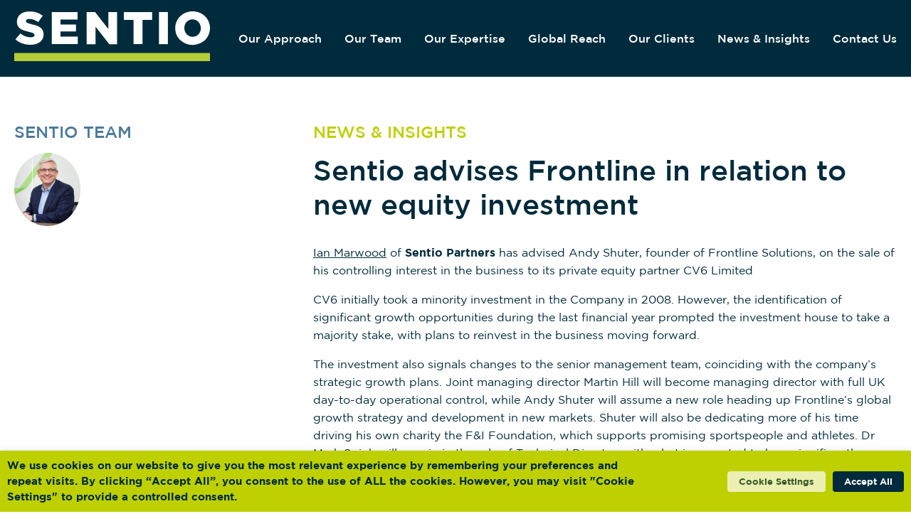

--- FILE ---
content_type: text/html; charset=UTF-8
request_url: https://sentiopartners.co.uk/sentio-advises-frontline-in-relation-to-new-equity-investment/
body_size: 22201
content:
<!DOCTYPE html>
<html lang="en-GB">
<head>
    <meta charset="UTF-8">
    <meta name="viewport" content="width=device-width, initial-scale=1">
    <link rel="profile" href="http://gmpg.org/xfn/11">
    <link rel="pingback" href="https://sentiopartners.co.uk/wp/xmlrpc.php">

    <meta name='robots' content='index, follow, max-image-preview:large, max-snippet:-1, max-video-preview:-1' />
	<style>img:is([sizes="auto" i], [sizes^="auto," i]) { contain-intrinsic-size: 3000px 1500px }</style>
	
	<!-- This site is optimized with the Yoast SEO plugin v26.4 - https://yoast.com/wordpress/plugins/seo/ -->
	<title>Sentio advises Frontline in relation to new equity investment - Sentio Partners</title>
	<meta name="description" content="Read more about Sentio advises Frontline in relation to new equity investment on the Sentio Partners blog." />
	<link rel="canonical" href="https://sentiopartners.co.uk/sentio-advises-frontline-in-relation-to-new-equity-investment/" />
	<meta property="og:locale" content="en_GB" />
	<meta property="og:type" content="article" />
	<meta property="og:title" content="Sentio advises Frontline in relation to new equity investment - Sentio Partners" />
	<meta property="og:description" content="Read more about Sentio advises Frontline in relation to new equity investment on the Sentio Partners blog." />
	<meta property="og:url" content="https://sentiopartners.co.uk/sentio-advises-frontline-in-relation-to-new-equity-investment/" />
	<meta property="og:site_name" content="Sentio Partners" />
	<meta property="article:published_time" content="2015-02-11T17:30:37+00:00" />
	<meta property="article:modified_time" content="2022-08-10T08:30:07+00:00" />
	<meta name="author" content="sentio-admin" />
	<meta name="twitter:card" content="summary_large_image" />
	<meta name="twitter:creator" content="@SentioPartners" />
	<meta name="twitter:site" content="@SentioPartners" />
	<meta name="twitter:label1" content="Written by" />
	<meta name="twitter:data1" content="sentio-admin" />
	<meta name="twitter:label2" content="Estimated reading time" />
	<meta name="twitter:data2" content="2 minutes" />
	<script type="application/ld+json" class="yoast-schema-graph">{"@context":"https://schema.org","@graph":[{"@type":"Article","@id":"https://sentiopartners.co.uk/sentio-advises-frontline-in-relation-to-new-equity-investment/#article","isPartOf":{"@id":"https://sentiopartners.co.uk/sentio-advises-frontline-in-relation-to-new-equity-investment/"},"author":{"name":"sentio-admin","@id":"https://sentiopartners.co.uk/#/schema/person/c9e319d5f14ab9982339d4f37f66034e"},"headline":"Sentio advises Frontline in relation to new equity investment","datePublished":"2015-02-11T17:30:37+00:00","dateModified":"2022-08-10T08:30:07+00:00","mainEntityOfPage":{"@id":"https://sentiopartners.co.uk/sentio-advises-frontline-in-relation-to-new-equity-investment/"},"wordCount":342,"publisher":{"@id":"https://sentiopartners.co.uk/#organization"},"articleSection":["News"],"inLanguage":"en-GB"},{"@type":"WebPage","@id":"https://sentiopartners.co.uk/sentio-advises-frontline-in-relation-to-new-equity-investment/","url":"https://sentiopartners.co.uk/sentio-advises-frontline-in-relation-to-new-equity-investment/","name":"Sentio advises Frontline in relation to new equity investment - Sentio Partners","isPartOf":{"@id":"https://sentiopartners.co.uk/#website"},"datePublished":"2015-02-11T17:30:37+00:00","dateModified":"2022-08-10T08:30:07+00:00","description":"Read more about Sentio advises Frontline in relation to new equity investment on the Sentio Partners blog.","breadcrumb":{"@id":"https://sentiopartners.co.uk/sentio-advises-frontline-in-relation-to-new-equity-investment/#breadcrumb"},"inLanguage":"en-GB","potentialAction":[{"@type":"ReadAction","target":["https://sentiopartners.co.uk/sentio-advises-frontline-in-relation-to-new-equity-investment/"]}]},{"@type":"BreadcrumbList","@id":"https://sentiopartners.co.uk/sentio-advises-frontline-in-relation-to-new-equity-investment/#breadcrumb","itemListElement":[{"@type":"ListItem","position":1,"name":"Home","item":"https://sentiopartners.co.uk/"},{"@type":"ListItem","position":2,"name":"News","item":"https://sentiopartners.co.uk/news/"},{"@type":"ListItem","position":3,"name":"Sentio advises Frontline in relation to new equity investment"}]},{"@type":"WebSite","@id":"https://sentiopartners.co.uk/#website","url":"https://sentiopartners.co.uk/","name":"Sentio Partners","description":"Leading independent corporate finance firm providing strategic advice and specialist corporate finance and transaction support services throughout the UK.","publisher":{"@id":"https://sentiopartners.co.uk/#organization"},"potentialAction":[{"@type":"SearchAction","target":{"@type":"EntryPoint","urlTemplate":"https://sentiopartners.co.uk/?s={search_term_string}"},"query-input":{"@type":"PropertyValueSpecification","valueRequired":true,"valueName":"search_term_string"}}],"inLanguage":"en-GB"},{"@type":"Organization","@id":"https://sentiopartners.co.uk/#organization","name":"Sentio Partners","url":"https://sentiopartners.co.uk/","logo":{"@type":"ImageObject","inLanguage":"en-GB","@id":"https://sentiopartners.co.uk/#/schema/logo/image/","url":"http:/sentiopartners.co.uk/app/uploads/2022/06/Sentio-Partners-Logo-RGB.png","contentUrl":"http:/sentiopartners.co.uk/app/uploads/2022/06/Sentio-Partners-Logo-RGB.png","width":2362,"height":1181,"caption":"Sentio Partners"},"image":{"@id":"https://sentiopartners.co.uk/#/schema/logo/image/"},"sameAs":["https://x.com/SentioPartners","https://www.linkedin.com/company/sentio-corporate-finance/"]},{"@type":"Person","@id":"https://sentiopartners.co.uk/#/schema/person/c9e319d5f14ab9982339d4f37f66034e","name":"sentio-admin","image":{"@type":"ImageObject","inLanguage":"en-GB","@id":"https://sentiopartners.co.uk/#/schema/person/image/","url":"https://secure.gravatar.com/avatar/8ea0f960662de8ff5dd24d5472b71c3b3242839ef94dad686fd6931c18aaadd8?s=96&d=mm&r=g","contentUrl":"https://secure.gravatar.com/avatar/8ea0f960662de8ff5dd24d5472b71c3b3242839ef94dad686fd6931c18aaadd8?s=96&d=mm&r=g","caption":"sentio-admin"},"sameAs":["http:/sentiopartners.co.uk/wp"],"url":"https://sentiopartners.co.uk/author/sentio-admin/"}]}</script>
	<!-- / Yoast SEO plugin. -->


<link rel='dns-prefetch' href='//s7.addthis.com' />
<link rel="alternate" type="application/rss+xml" title="Sentio Partners &raquo; Feed" href="https://sentiopartners.co.uk/feed/" />
		<style>
			.lazyload,
			.lazyloading {
				max-width: 100%;
			}
		</style>
		<script type="text/javascript">
/* <![CDATA[ */
window._wpemojiSettings = {"baseUrl":"https:\/\/s.w.org\/images\/core\/emoji\/16.0.1\/72x72\/","ext":".png","svgUrl":"https:\/\/s.w.org\/images\/core\/emoji\/16.0.1\/svg\/","svgExt":".svg","source":{"concatemoji":"https:\/\/sentiopartners.co.uk\/wp\/wp-includes\/js\/wp-emoji-release.min.js?ver=6.8.3"}};
/*! This file is auto-generated */
!function(s,n){var o,i,e;function c(e){try{var t={supportTests:e,timestamp:(new Date).valueOf()};sessionStorage.setItem(o,JSON.stringify(t))}catch(e){}}function p(e,t,n){e.clearRect(0,0,e.canvas.width,e.canvas.height),e.fillText(t,0,0);var t=new Uint32Array(e.getImageData(0,0,e.canvas.width,e.canvas.height).data),a=(e.clearRect(0,0,e.canvas.width,e.canvas.height),e.fillText(n,0,0),new Uint32Array(e.getImageData(0,0,e.canvas.width,e.canvas.height).data));return t.every(function(e,t){return e===a[t]})}function u(e,t){e.clearRect(0,0,e.canvas.width,e.canvas.height),e.fillText(t,0,0);for(var n=e.getImageData(16,16,1,1),a=0;a<n.data.length;a++)if(0!==n.data[a])return!1;return!0}function f(e,t,n,a){switch(t){case"flag":return n(e,"\ud83c\udff3\ufe0f\u200d\u26a7\ufe0f","\ud83c\udff3\ufe0f\u200b\u26a7\ufe0f")?!1:!n(e,"\ud83c\udde8\ud83c\uddf6","\ud83c\udde8\u200b\ud83c\uddf6")&&!n(e,"\ud83c\udff4\udb40\udc67\udb40\udc62\udb40\udc65\udb40\udc6e\udb40\udc67\udb40\udc7f","\ud83c\udff4\u200b\udb40\udc67\u200b\udb40\udc62\u200b\udb40\udc65\u200b\udb40\udc6e\u200b\udb40\udc67\u200b\udb40\udc7f");case"emoji":return!a(e,"\ud83e\udedf")}return!1}function g(e,t,n,a){var r="undefined"!=typeof WorkerGlobalScope&&self instanceof WorkerGlobalScope?new OffscreenCanvas(300,150):s.createElement("canvas"),o=r.getContext("2d",{willReadFrequently:!0}),i=(o.textBaseline="top",o.font="600 32px Arial",{});return e.forEach(function(e){i[e]=t(o,e,n,a)}),i}function t(e){var t=s.createElement("script");t.src=e,t.defer=!0,s.head.appendChild(t)}"undefined"!=typeof Promise&&(o="wpEmojiSettingsSupports",i=["flag","emoji"],n.supports={everything:!0,everythingExceptFlag:!0},e=new Promise(function(e){s.addEventListener("DOMContentLoaded",e,{once:!0})}),new Promise(function(t){var n=function(){try{var e=JSON.parse(sessionStorage.getItem(o));if("object"==typeof e&&"number"==typeof e.timestamp&&(new Date).valueOf()<e.timestamp+604800&&"object"==typeof e.supportTests)return e.supportTests}catch(e){}return null}();if(!n){if("undefined"!=typeof Worker&&"undefined"!=typeof OffscreenCanvas&&"undefined"!=typeof URL&&URL.createObjectURL&&"undefined"!=typeof Blob)try{var e="postMessage("+g.toString()+"("+[JSON.stringify(i),f.toString(),p.toString(),u.toString()].join(",")+"));",a=new Blob([e],{type:"text/javascript"}),r=new Worker(URL.createObjectURL(a),{name:"wpTestEmojiSupports"});return void(r.onmessage=function(e){c(n=e.data),r.terminate(),t(n)})}catch(e){}c(n=g(i,f,p,u))}t(n)}).then(function(e){for(var t in e)n.supports[t]=e[t],n.supports.everything=n.supports.everything&&n.supports[t],"flag"!==t&&(n.supports.everythingExceptFlag=n.supports.everythingExceptFlag&&n.supports[t]);n.supports.everythingExceptFlag=n.supports.everythingExceptFlag&&!n.supports.flag,n.DOMReady=!1,n.readyCallback=function(){n.DOMReady=!0}}).then(function(){return e}).then(function(){var e;n.supports.everything||(n.readyCallback(),(e=n.source||{}).concatemoji?t(e.concatemoji):e.wpemoji&&e.twemoji&&(t(e.twemoji),t(e.wpemoji)))}))}((window,document),window._wpemojiSettings);
/* ]]> */
</script>
<style id='wp-emoji-styles-inline-css' type='text/css'>

	img.wp-smiley, img.emoji {
		display: inline !important;
		border: none !important;
		box-shadow: none !important;
		height: 1em !important;
		width: 1em !important;
		margin: 0 0.07em !important;
		vertical-align: -0.1em !important;
		background: none !important;
		padding: 0 !important;
	}
</style>
<link rel='stylesheet' id='wp-block-library-css' href='https://sentiopartners.co.uk/wp/wp-includes/css/dist/block-library/style.min.css?ver=6.8.3' type='text/css' media='all' />
<style id='classic-theme-styles-inline-css' type='text/css'>
/*! This file is auto-generated */
.wp-block-button__link{color:#fff;background-color:#32373c;border-radius:9999px;box-shadow:none;text-decoration:none;padding:calc(.667em + 2px) calc(1.333em + 2px);font-size:1.125em}.wp-block-file__button{background:#32373c;color:#fff;text-decoration:none}
</style>
<style id='filebird-block-filebird-gallery-style-inline-css' type='text/css'>
ul.filebird-block-filebird-gallery{margin:auto!important;padding:0!important;width:100%}ul.filebird-block-filebird-gallery.layout-grid{display:grid;grid-gap:20px;align-items:stretch;grid-template-columns:repeat(var(--columns),1fr);justify-items:stretch}ul.filebird-block-filebird-gallery.layout-grid li img{border:1px solid #ccc;box-shadow:2px 2px 6px 0 rgba(0,0,0,.3);height:100%;max-width:100%;-o-object-fit:cover;object-fit:cover;width:100%}ul.filebird-block-filebird-gallery.layout-masonry{-moz-column-count:var(--columns);-moz-column-gap:var(--space);column-gap:var(--space);-moz-column-width:var(--min-width);columns:var(--min-width) var(--columns);display:block;overflow:auto}ul.filebird-block-filebird-gallery.layout-masonry li{margin-bottom:var(--space)}ul.filebird-block-filebird-gallery li{list-style:none}ul.filebird-block-filebird-gallery li figure{height:100%;margin:0;padding:0;position:relative;width:100%}ul.filebird-block-filebird-gallery li figure figcaption{background:linear-gradient(0deg,rgba(0,0,0,.7),rgba(0,0,0,.3) 70%,transparent);bottom:0;box-sizing:border-box;color:#fff;font-size:.8em;margin:0;max-height:100%;overflow:auto;padding:3em .77em .7em;position:absolute;text-align:center;width:100%;z-index:2}ul.filebird-block-filebird-gallery li figure figcaption a{color:inherit}.fb-block-hover-animation-zoomIn figure{overflow:hidden}.fb-block-hover-animation-zoomIn figure img{transform:scale(1);transition:.3s ease-in-out}.fb-block-hover-animation-zoomIn figure:hover img{transform:scale(1.3)}.fb-block-hover-animation-shine figure{overflow:hidden;position:relative}.fb-block-hover-animation-shine figure:before{background:linear-gradient(90deg,hsla(0,0%,100%,0) 0,hsla(0,0%,100%,.3));content:"";display:block;height:100%;left:-75%;position:absolute;top:0;transform:skewX(-25deg);width:50%;z-index:2}.fb-block-hover-animation-shine figure:hover:before{animation:shine .75s}@keyframes shine{to{left:125%}}.fb-block-hover-animation-opacity figure{overflow:hidden}.fb-block-hover-animation-opacity figure img{opacity:1;transition:.3s ease-in-out}.fb-block-hover-animation-opacity figure:hover img{opacity:.5}.fb-block-hover-animation-grayscale figure img{filter:grayscale(100%);transition:.3s ease-in-out}.fb-block-hover-animation-grayscale figure:hover img{filter:grayscale(0)}

</style>
<style id='global-styles-inline-css' type='text/css'>
:root{--wp--preset--aspect-ratio--square: 1;--wp--preset--aspect-ratio--4-3: 4/3;--wp--preset--aspect-ratio--3-4: 3/4;--wp--preset--aspect-ratio--3-2: 3/2;--wp--preset--aspect-ratio--2-3: 2/3;--wp--preset--aspect-ratio--16-9: 16/9;--wp--preset--aspect-ratio--9-16: 9/16;--wp--preset--color--black: #000000;--wp--preset--color--cyan-bluish-gray: #abb8c3;--wp--preset--color--white: #ffffff;--wp--preset--color--pale-pink: #f78da7;--wp--preset--color--vivid-red: #cf2e2e;--wp--preset--color--luminous-vivid-orange: #ff6900;--wp--preset--color--luminous-vivid-amber: #fcb900;--wp--preset--color--light-green-cyan: #7bdcb5;--wp--preset--color--vivid-green-cyan: #00d084;--wp--preset--color--pale-cyan-blue: #8ed1fc;--wp--preset--color--vivid-cyan-blue: #0693e3;--wp--preset--color--vivid-purple: #9b51e0;--wp--preset--gradient--vivid-cyan-blue-to-vivid-purple: linear-gradient(135deg,rgba(6,147,227,1) 0%,rgb(155,81,224) 100%);--wp--preset--gradient--light-green-cyan-to-vivid-green-cyan: linear-gradient(135deg,rgb(122,220,180) 0%,rgb(0,208,130) 100%);--wp--preset--gradient--luminous-vivid-amber-to-luminous-vivid-orange: linear-gradient(135deg,rgba(252,185,0,1) 0%,rgba(255,105,0,1) 100%);--wp--preset--gradient--luminous-vivid-orange-to-vivid-red: linear-gradient(135deg,rgba(255,105,0,1) 0%,rgb(207,46,46) 100%);--wp--preset--gradient--very-light-gray-to-cyan-bluish-gray: linear-gradient(135deg,rgb(238,238,238) 0%,rgb(169,184,195) 100%);--wp--preset--gradient--cool-to-warm-spectrum: linear-gradient(135deg,rgb(74,234,220) 0%,rgb(151,120,209) 20%,rgb(207,42,186) 40%,rgb(238,44,130) 60%,rgb(251,105,98) 80%,rgb(254,248,76) 100%);--wp--preset--gradient--blush-light-purple: linear-gradient(135deg,rgb(255,206,236) 0%,rgb(152,150,240) 100%);--wp--preset--gradient--blush-bordeaux: linear-gradient(135deg,rgb(254,205,165) 0%,rgb(254,45,45) 50%,rgb(107,0,62) 100%);--wp--preset--gradient--luminous-dusk: linear-gradient(135deg,rgb(255,203,112) 0%,rgb(199,81,192) 50%,rgb(65,88,208) 100%);--wp--preset--gradient--pale-ocean: linear-gradient(135deg,rgb(255,245,203) 0%,rgb(182,227,212) 50%,rgb(51,167,181) 100%);--wp--preset--gradient--electric-grass: linear-gradient(135deg,rgb(202,248,128) 0%,rgb(113,206,126) 100%);--wp--preset--gradient--midnight: linear-gradient(135deg,rgb(2,3,129) 0%,rgb(40,116,252) 100%);--wp--preset--font-size--small: 13px;--wp--preset--font-size--medium: 20px;--wp--preset--font-size--large: 36px;--wp--preset--font-size--x-large: 42px;--wp--preset--spacing--20: 0.44rem;--wp--preset--spacing--30: 0.67rem;--wp--preset--spacing--40: 1rem;--wp--preset--spacing--50: 1.5rem;--wp--preset--spacing--60: 2.25rem;--wp--preset--spacing--70: 3.38rem;--wp--preset--spacing--80: 5.06rem;--wp--preset--shadow--natural: 6px 6px 9px rgba(0, 0, 0, 0.2);--wp--preset--shadow--deep: 12px 12px 50px rgba(0, 0, 0, 0.4);--wp--preset--shadow--sharp: 6px 6px 0px rgba(0, 0, 0, 0.2);--wp--preset--shadow--outlined: 6px 6px 0px -3px rgba(255, 255, 255, 1), 6px 6px rgba(0, 0, 0, 1);--wp--preset--shadow--crisp: 6px 6px 0px rgba(0, 0, 0, 1);}:where(.is-layout-flex){gap: 0.5em;}:where(.is-layout-grid){gap: 0.5em;}body .is-layout-flex{display: flex;}.is-layout-flex{flex-wrap: wrap;align-items: center;}.is-layout-flex > :is(*, div){margin: 0;}body .is-layout-grid{display: grid;}.is-layout-grid > :is(*, div){margin: 0;}:where(.wp-block-columns.is-layout-flex){gap: 2em;}:where(.wp-block-columns.is-layout-grid){gap: 2em;}:where(.wp-block-post-template.is-layout-flex){gap: 1.25em;}:where(.wp-block-post-template.is-layout-grid){gap: 1.25em;}.has-black-color{color: var(--wp--preset--color--black) !important;}.has-cyan-bluish-gray-color{color: var(--wp--preset--color--cyan-bluish-gray) !important;}.has-white-color{color: var(--wp--preset--color--white) !important;}.has-pale-pink-color{color: var(--wp--preset--color--pale-pink) !important;}.has-vivid-red-color{color: var(--wp--preset--color--vivid-red) !important;}.has-luminous-vivid-orange-color{color: var(--wp--preset--color--luminous-vivid-orange) !important;}.has-luminous-vivid-amber-color{color: var(--wp--preset--color--luminous-vivid-amber) !important;}.has-light-green-cyan-color{color: var(--wp--preset--color--light-green-cyan) !important;}.has-vivid-green-cyan-color{color: var(--wp--preset--color--vivid-green-cyan) !important;}.has-pale-cyan-blue-color{color: var(--wp--preset--color--pale-cyan-blue) !important;}.has-vivid-cyan-blue-color{color: var(--wp--preset--color--vivid-cyan-blue) !important;}.has-vivid-purple-color{color: var(--wp--preset--color--vivid-purple) !important;}.has-black-background-color{background-color: var(--wp--preset--color--black) !important;}.has-cyan-bluish-gray-background-color{background-color: var(--wp--preset--color--cyan-bluish-gray) !important;}.has-white-background-color{background-color: var(--wp--preset--color--white) !important;}.has-pale-pink-background-color{background-color: var(--wp--preset--color--pale-pink) !important;}.has-vivid-red-background-color{background-color: var(--wp--preset--color--vivid-red) !important;}.has-luminous-vivid-orange-background-color{background-color: var(--wp--preset--color--luminous-vivid-orange) !important;}.has-luminous-vivid-amber-background-color{background-color: var(--wp--preset--color--luminous-vivid-amber) !important;}.has-light-green-cyan-background-color{background-color: var(--wp--preset--color--light-green-cyan) !important;}.has-vivid-green-cyan-background-color{background-color: var(--wp--preset--color--vivid-green-cyan) !important;}.has-pale-cyan-blue-background-color{background-color: var(--wp--preset--color--pale-cyan-blue) !important;}.has-vivid-cyan-blue-background-color{background-color: var(--wp--preset--color--vivid-cyan-blue) !important;}.has-vivid-purple-background-color{background-color: var(--wp--preset--color--vivid-purple) !important;}.has-black-border-color{border-color: var(--wp--preset--color--black) !important;}.has-cyan-bluish-gray-border-color{border-color: var(--wp--preset--color--cyan-bluish-gray) !important;}.has-white-border-color{border-color: var(--wp--preset--color--white) !important;}.has-pale-pink-border-color{border-color: var(--wp--preset--color--pale-pink) !important;}.has-vivid-red-border-color{border-color: var(--wp--preset--color--vivid-red) !important;}.has-luminous-vivid-orange-border-color{border-color: var(--wp--preset--color--luminous-vivid-orange) !important;}.has-luminous-vivid-amber-border-color{border-color: var(--wp--preset--color--luminous-vivid-amber) !important;}.has-light-green-cyan-border-color{border-color: var(--wp--preset--color--light-green-cyan) !important;}.has-vivid-green-cyan-border-color{border-color: var(--wp--preset--color--vivid-green-cyan) !important;}.has-pale-cyan-blue-border-color{border-color: var(--wp--preset--color--pale-cyan-blue) !important;}.has-vivid-cyan-blue-border-color{border-color: var(--wp--preset--color--vivid-cyan-blue) !important;}.has-vivid-purple-border-color{border-color: var(--wp--preset--color--vivid-purple) !important;}.has-vivid-cyan-blue-to-vivid-purple-gradient-background{background: var(--wp--preset--gradient--vivid-cyan-blue-to-vivid-purple) !important;}.has-light-green-cyan-to-vivid-green-cyan-gradient-background{background: var(--wp--preset--gradient--light-green-cyan-to-vivid-green-cyan) !important;}.has-luminous-vivid-amber-to-luminous-vivid-orange-gradient-background{background: var(--wp--preset--gradient--luminous-vivid-amber-to-luminous-vivid-orange) !important;}.has-luminous-vivid-orange-to-vivid-red-gradient-background{background: var(--wp--preset--gradient--luminous-vivid-orange-to-vivid-red) !important;}.has-very-light-gray-to-cyan-bluish-gray-gradient-background{background: var(--wp--preset--gradient--very-light-gray-to-cyan-bluish-gray) !important;}.has-cool-to-warm-spectrum-gradient-background{background: var(--wp--preset--gradient--cool-to-warm-spectrum) !important;}.has-blush-light-purple-gradient-background{background: var(--wp--preset--gradient--blush-light-purple) !important;}.has-blush-bordeaux-gradient-background{background: var(--wp--preset--gradient--blush-bordeaux) !important;}.has-luminous-dusk-gradient-background{background: var(--wp--preset--gradient--luminous-dusk) !important;}.has-pale-ocean-gradient-background{background: var(--wp--preset--gradient--pale-ocean) !important;}.has-electric-grass-gradient-background{background: var(--wp--preset--gradient--electric-grass) !important;}.has-midnight-gradient-background{background: var(--wp--preset--gradient--midnight) !important;}.has-small-font-size{font-size: var(--wp--preset--font-size--small) !important;}.has-medium-font-size{font-size: var(--wp--preset--font-size--medium) !important;}.has-large-font-size{font-size: var(--wp--preset--font-size--large) !important;}.has-x-large-font-size{font-size: var(--wp--preset--font-size--x-large) !important;}
:where(.wp-block-post-template.is-layout-flex){gap: 1.25em;}:where(.wp-block-post-template.is-layout-grid){gap: 1.25em;}
:where(.wp-block-columns.is-layout-flex){gap: 2em;}:where(.wp-block-columns.is-layout-grid){gap: 2em;}
:root :where(.wp-block-pullquote){font-size: 1.5em;line-height: 1.6;}
</style>
<link rel='stylesheet' id='cookie-law-info-css' href='https://sentiopartners.co.uk/app/plugins/webtoffee-gdpr-cookie-consent/public/css/cookie-law-info-public.css?ver=2.5.3' type='text/css' media='all' />
<link rel='stylesheet' id='cookie-law-info-gdpr-css' href='https://sentiopartners.co.uk/app/plugins/webtoffee-gdpr-cookie-consent/public/css/cookie-law-info-gdpr.css?ver=2.5.3' type='text/css' media='all' />
<style id='cookie-law-info-gdpr-inline-css' type='text/css'>
.cli-modal-content, .cli-tab-content { background-color: #ffffff; }.cli-privacy-content-text, .cli-modal .cli-modal-dialog, .cli-tab-container p, a.cli-privacy-readmore { color: #000000; }.cli-tab-header { background-color: #f2f2f2; }.cli-tab-header, .cli-tab-header a.cli-nav-link,span.cli-necessary-caption,.cli-switch .cli-slider:after { color: #000000; }.cli-switch .cli-slider:before { background-color: #ffffff; }.cli-switch input:checked + .cli-slider:before { background-color: #ffffff; }.cli-switch .cli-slider { background-color: #e3e1e8; }.cli-switch input:checked + .cli-slider { background-color: #28a745; }.cli-modal-close svg { fill: #000000; }.cli-tab-footer .wt-cli-privacy-accept-all-btn { background-color: #00acad; color: #ffffff}.cli-tab-footer .wt-cli-privacy-accept-btn { background-color: #00acad; color: #ffffff}.cli-tab-header a:before{ border-right: 1px solid #000000; border-bottom: 1px solid #000000; }
</style>
<link rel='stylesheet' id='app-css' href='https://sentiopartners.co.uk/app/themes/sentiopartners/dist/css/app.css?id=ef49272588f789e06dff37d0e1a41cfd&#038;ver=6.8.3' type='text/css' media='all' />
<script type="text/javascript" src="https://sentiopartners.co.uk/wp/wp-includes/js/jquery/jquery.min.js?ver=3.7.1" id="jquery-core-js"></script>
<script type="text/javascript" src="https://sentiopartners.co.uk/wp/wp-includes/js/jquery/jquery-migrate.min.js?ver=3.4.1" id="jquery-migrate-js"></script>
<script type="text/javascript" id="cookie-law-info-js-extra">
/* <![CDATA[ */
var Cli_Data = {"nn_cookie_ids":["xtc","_ga_M9CHL02W6T","_ga","loc","uvc","at-rand","__atuvc","__atuvs","wordpress_06b4d90d1141902508570a0f125c5c90","wordpress_sec_06b4d90d1141902508570a0f125c5c90","wordpress_logged_in_06b4d90d1141902508570a0f125c5c90","wp-settings-0","wp-settings-time-0","wordpressuser_06b4d90d1141902508570a0f125c5c90","wordpresspass_06b4d90d1141902508570a0f125c5c90","wp-postpass_06b4d90d1141902508570a0f125c5c90","viewed_cookie_policy","CookieLawInfoConsent","wordpress_test_cookie","_GRECAPTCHA"],"non_necessary_cookies":{"necessary":["viewed_cookie_policy","CookieLawInfoConsent","cookielawinfo-checkbox-necessary","cookielawinfo-checkbox-functional","cookielawinfo-checkbox-performance","cookielawinfo-checkbox-analytics","cookielawinfo-checkbox-advertisement","cookielawinfo-checkbox-others","wordpress_test_cookie","_GRECAPTCHA"],"functional":["__atuvc","__atuvs"],"analytics":["_ga_M9CHL02W6T","_ga","uvc","at-rand"],"advertisement":["loc"],"others":["xtc","wordpress_06b4d90d1141902508570a0f125c5c90","wordpress_sec_06b4d90d1141902508570a0f125c5c90","wordpress_logged_in_06b4d90d1141902508570a0f125c5c90","wp-settings-0","wp-settings-time-0","wordpressuser_06b4d90d1141902508570a0f125c5c90","wordpresspass_06b4d90d1141902508570a0f125c5c90","wp-postpass_06b4d90d1141902508570a0f125c5c90"]},"cookielist":{"necessary":{"id":12,"status":true,"priority":0,"title":"Necessary","strict":true,"default_state":false,"ccpa_optout":false,"loadonstart":false},"functional":{"id":13,"status":true,"priority":5,"title":"Functional","strict":false,"default_state":false,"ccpa_optout":false,"loadonstart":false},"performance":{"id":14,"status":true,"priority":4,"title":"Performance","strict":false,"default_state":false,"ccpa_optout":false,"loadonstart":false},"analytics":{"id":15,"status":true,"priority":3,"title":"Analytics","strict":false,"default_state":false,"ccpa_optout":false,"loadonstart":false},"advertisement":{"id":16,"status":true,"priority":2,"title":"Advertisement","strict":false,"default_state":false,"ccpa_optout":false,"loadonstart":false},"others":{"id":17,"status":true,"priority":1,"title":"Others","strict":false,"default_state":false,"ccpa_optout":false,"loadonstart":false}},"ajax_url":"https:\/\/sentiopartners.co.uk\/wp\/wp-admin\/admin-ajax.php","current_lang":"en","security":"8b76067801","eu_countries":["GB"],"geoIP":"disabled","use_custom_geolocation_api":"","custom_geolocation_api":"https:\/\/geoip.cookieyes.com\/geoip\/checker\/result.php","consentVersion":"1","strictlyEnabled":["necessary","obligatoire"],"cookieDomain":"","privacy_length":"250","ccpaEnabled":"","ccpaRegionBased":"","ccpaBarEnabled":"","ccpaType":"gdpr","triggerDomRefresh":"","secure_cookies":""};
var log_object = {"ajax_url":"https:\/\/sentiopartners.co.uk\/wp\/wp-admin\/admin-ajax.php"};
/* ]]> */
</script>
<script type="text/javascript" src="https://sentiopartners.co.uk/app/plugins/webtoffee-gdpr-cookie-consent/public/js/cookie-law-info-public.js?ver=2.5.3" id="cookie-law-info-js"></script>
<script type="text/javascript" src="//s7.addthis.com/js/300/addthis_widget.js?ver=6.8.3#pubid=ra-623b87775e4b670b" id="addthis-js"></script>
<link rel="https://api.w.org/" href="https://sentiopartners.co.uk/wp-json/" /><link rel="alternate" title="JSON" type="application/json" href="https://sentiopartners.co.uk/wp-json/wp/v2/posts/325" /><link rel="EditURI" type="application/rsd+xml" title="RSD" href="https://sentiopartners.co.uk/wp/xmlrpc.php?rsd" />
<meta name="generator" content="WordPress 6.8.3" />
<link rel='shortlink' href='https://sentiopartners.co.uk/?p=325' />
<link rel="alternate" title="oEmbed (JSON)" type="application/json+oembed" href="https://sentiopartners.co.uk/wp-json/oembed/1.0/embed?url=https%3A%2F%2Fsentiopartners.co.uk%2Fsentio-advises-frontline-in-relation-to-new-equity-investment%2F" />
<link rel="alternate" title="oEmbed (XML)" type="text/xml+oembed" href="https://sentiopartners.co.uk/wp-json/oembed/1.0/embed?url=https%3A%2F%2Fsentiopartners.co.uk%2Fsentio-advises-frontline-in-relation-to-new-equity-investment%2F&#038;format=xml" />
		<script>
			document.documentElement.className = document.documentElement.className.replace('no-js', 'js');
		</script>
				<style>
			.no-js img.lazyload {
				display: none;
			}

			figure.wp-block-image img.lazyloading {
				min-width: 150px;
			}

			.lazyload,
			.lazyloading {
				--smush-placeholder-width: 100px;
				--smush-placeholder-aspect-ratio: 1/1;
				width: var(--smush-image-width, var(--smush-placeholder-width)) !important;
				aspect-ratio: var(--smush-image-aspect-ratio, var(--smush-placeholder-aspect-ratio)) !important;
			}

						.lazyload, .lazyloading {
				opacity: 0;
			}

			.lazyloaded {
				opacity: 1;
				transition: opacity 400ms;
				transition-delay: 0ms;
			}

					</style>
		<link rel="icon" href="https://sentiopartners.co.uk/app/uploads/2025/11/sentio-favicon-150x150.png" sizes="32x32" />
<link rel="icon" href="https://sentiopartners.co.uk/app/uploads/2025/11/sentio-favicon-300x300.png" sizes="192x192" />
<link rel="apple-touch-icon" href="https://sentiopartners.co.uk/app/uploads/2025/11/sentio-favicon-300x300.png" />
<meta name="msapplication-TileImage" content="https://sentiopartners.co.uk/app/uploads/2025/11/sentio-favicon-300x300.png" />

            <!-- Google tag (gtag.js) -->
        <script async src="https://www.googletagmanager.com/gtag/js?id=G-M9CHL02W6T"></script>
        <script>
            window.dataLayer = window.dataLayer || [];
            function gtag(){dataLayer.push(arguments);}
            gtag('js', new Date());

            gtag('config', 'G-M9CHL02W6T');
        </script>
        <script>
    window.onscroll = function() {
        if (document.body.scrollTop > 5 || document.documentElement.scrollTop > 5) {
            document.querySelector('header').classList.add('sticky');
        } else {
            document.querySelector('header').classList.remove('sticky');
        }
    };
    </script>
</head>

<body class="wp-singular post-template-default single single-post postid-325 single-format-standard wp-theme-sentiopartners page-sentio-advises-frontline-in-relation-to-new-equity-investment">
    <div class="s-foundation-offcanvas off-canvas-wrapper">
        <div class="o-offcanvas off-canvas position-right" id="mobileNav" data-off-canvas data-transition="overlap">
            <button class="o-offcanvas__close" aria-label="Close menu" type="button" data-close>
                <span aria-hidden="true">&times;</span>
            </button>

            <nav class="c-nav c-nav--vertical s-wp-nav"><ul id="menu-header" class=""><li id="menu-item-70" class="menu-item menu-item-type-post_type menu-item-object-page menu-item-70"><a href="https://sentiopartners.co.uk/our-approach/">Our Approach</a></li>
<li id="menu-item-56" class="menu-item menu-item-type-post_type_archive menu-item-object-team_member menu-item-56"><a href="https://sentiopartners.co.uk/team/">Our Team</a></li>
<li id="menu-item-71" class="menu-item menu-item-type-post_type menu-item-object-page menu-item-71"><a href="https://sentiopartners.co.uk/our-expertise/">Our Expertise</a></li>
<li id="menu-item-69" class="menu-item menu-item-type-post_type menu-item-object-page menu-item-69"><a href="https://sentiopartners.co.uk/global-reach/">Global Reach</a></li>
<li id="menu-item-55" class="menu-item menu-item-type-post_type_archive menu-item-object-client menu-item-55"><a href="https://sentiopartners.co.uk/clients/">Our Clients</a></li>
<li id="menu-item-53" class="menu-item menu-item-type-post_type menu-item-object-page current_page_parent menu-item-53"><a href="https://sentiopartners.co.uk/news/">News &#038; Insights</a></li>
<li id="menu-item-54" class="menu-item menu-item-type-post_type menu-item-object-page menu-item-54"><a href="https://sentiopartners.co.uk/contact/">Contact Us</a></li>
</ul></nav>
                            <div class="o-offcanvas__social">
                                            <a class="c-social-icon c-social-icon--linkedin o-footer__social" href="https://www.linkedin.com/company/sentio-corporate-finance/" title="Find Sentio Partners on LinkedIn"></a>
                    
                                            <a class="c-social-icon c-social-icon--twitter o-footer__social" href="https://twitter.com/sentiopartners" title="Follow Sentio Partners on Twitter"></a>
                                    </div>
                    </div>

        <div class="off-canvas-content" data-off-canvas-content>
            <header class="o-header">
                <div class="grid-container">
                    <div class="grid-x grid-margin-x align-middle">
                        <div class="small-6 medium-3 cell">
                            <a class="o-header__logo" href="https://sentiopartners.co.uk" title="Go to homepage">
                                <?xml version="1.0" encoding="UTF-8"?><svg id="Layer_1" xmlns="http://www.w3.org/2000/svg" viewBox="0 0 2163.09 550.75"><rect y="460.89" width="2163.09" height="89.86" fill="#b4cd39" isolation="isolate"/><path d="M2163.09,201.72c-1.14,6.73-2,13.52-3.47,20.18-13.99,63.32-50.81,108.96-110.67,132.86-73.5,29.35-143.7,20.72-205.95-29.86-37.31-30.32-58.01-70.93-62.88-118.93-5.62-55.27,9.6-104.24,47.49-145.18,30.81-33.29,69.41-52.46,114.34-58.86,3.83-.55,7.64-1.27,11.46-1.92,12.14,0,24.28,0,36.42,0,1.21,.35,2.41,.9,3.65,1,15.89,1.41,31.44,4.62,46.33,10.26,63.85,24.16,104.36,69.02,119.71,135.9,1.52,6.63,2.39,13.41,3.56,20.11v34.44Zm-283.08-17.41c-.79,50.06,35.31,93.54,84.27,96.73,28.21,1.84,53.33-6.09,72.13-27.58,28.95-33.11,33.87-71.27,16.21-110.82-23.75-53.19-84.43-66.33-126.65-41.91-31.95,18.48-45.04,47.84-45.96,83.59Z" fill="#fff"/><path d="M898.28,363.04h-97.2V6.97c1.67,0,3.4,0,5.14,0,27.39,0,54.79,.07,82.18-.08,3.51-.02,5.63,1.13,7.74,3.85,46.53,59.75,93.14,119.44,139.74,179.13,.99,1.27,2.04,2.5,3.84,4.71V7.26h97.27V362.95c-1.48,.09-3.05,.26-4.62,.26-25.92,.02-51.84-.03-77.75,.07-3.06,.01-5.03-.83-6.98-3.33-48.76-62.58-97.63-125.08-146.47-187.6-.7-.9-1.44-1.77-2.88-3.54v194.23Z" fill="#fff"/><path d="M511.44,279.33h191.25v83.44H414.2V7.29h285.54V91.13h-188.32v53.58h170.7v78.25h-170.69v56.37Z" fill="#fff"/><path d="M12.9,310.04c18.51-22.14,36.68-43.88,54.99-65.77,5.74,4.07,11.21,8.2,16.93,11.97,32.69,21.57,68.42,32.76,107.78,30.04,7.43-.51,15.37-2.76,21.81-6.43,13.58-7.73,13.59-25.93,.63-34.68-11.04-7.45-23.82-10.66-36.47-14.11-25.09-6.84-50.35-13.16-75.17-20.88-10.65-3.31-20.86-8.8-30.41-14.7-24.69-15.24-39.82-37.06-42.52-66.53-3.24-35.31,5.24-66.68,31.57-91.79,17.44-16.63,38.42-27.2,61.84-31.41,66.8-11.99,129.47-2.48,185.4,38.55,1.71,1.25,3.34,2.6,5.51,4.3-16.52,23.38-32.89,46.56-49.12,69.53-10.44-5.89-20.17-11.94-30.38-17.04-22.72-11.35-46.75-17.88-72.35-17.48-8.94,.14-17.67,1.49-25.03,7.26-11.34,8.89-11.42,25.53,.93,32.89,8.86,5.28,18.9,9.07,28.86,11.93,22.8,6.54,45.99,11.7,68.8,18.18,16.73,4.76,32.6,11.85,47.22,21.5,26.86,17.71,39.81,42.62,40.68,74.74,1.53,56.95-33.18,96.56-85.79,111.8-26.82,7.77-54.25,8.95-81.86,6.78-30.77-2.41-60.45-9.5-88.61-22.38-20.11-9.19-38.42-21.13-55.25-36.27Z" fill="#fff"/><path d="M1524.04,7.25V93.61h-106.31V362.88h-99.1V93.81h-106.91V7.25h312.32Z" fill="#fff"/><path d="M1599.54,7.24h98.67V362.91h-98.67V7.24Z" fill="#fff"/></svg>                            </a>
                        </div>

                        <div class="small-6 medium-9 cell">
                            <nav class="o-header__menu c-nav c-nav--inline s-wp-nav"><ul id="menu-header-1" class=""><li class="menu-item menu-item-type-post_type menu-item-object-page menu-item-70"><a href="https://sentiopartners.co.uk/our-approach/">Our Approach</a></li>
<li class="menu-item menu-item-type-post_type_archive menu-item-object-team_member menu-item-56"><a href="https://sentiopartners.co.uk/team/">Our Team</a></li>
<li class="menu-item menu-item-type-post_type menu-item-object-page menu-item-71"><a href="https://sentiopartners.co.uk/our-expertise/">Our Expertise</a></li>
<li class="menu-item menu-item-type-post_type menu-item-object-page menu-item-69"><a href="https://sentiopartners.co.uk/global-reach/">Global Reach</a></li>
<li class="menu-item menu-item-type-post_type_archive menu-item-object-client menu-item-55"><a href="https://sentiopartners.co.uk/clients/">Our Clients</a></li>
<li class="menu-item menu-item-type-post_type menu-item-object-page current_page_parent menu-item-53"><a href="https://sentiopartners.co.uk/news/">News &#038; Insights</a></li>
<li class="menu-item menu-item-type-post_type menu-item-object-page menu-item-54"><a href="https://sentiopartners.co.uk/contact/">Contact Us</a></li>
</ul></nav>
                            <button class="o-header__mobile-nav-button" type="button" data-toggle="mobileNav" aria-label="Open site navigation"></button>
                        </div>
                    </div>
                </div>
            </header>

<main role="main">
            
        <article class="c-article c-article--view">
            <div class="grid-container">
                <div class="grid-x grid-margin-x">
                    <div class="small-12 cell">
                        <section class="c-article__media js-fade-up">
                                                    </section>
                    </div>

                    <div class="small-12 medium-8 medium-order-2 large-offset-1 cell">
                        <section class="c-article__meta">
                            <div class="c-article__subtitle">
                                News &amp; Insights
                            </div>

                            <h1 class="c-article__title">
                                Sentio advises Frontline in relation to new equity investment                            </h1>
                        </section>

                        <section class="c-article__content s-wp-cms">
                            <p><a title="Ian Marwood" href="http:/sentiopartners.co.uk/people/ian-marwood/">Ian Marwood</a> of <strong>Sentio Partners</strong> has advised Andy Shuter, founder of Frontline Solutions, on the sale of his controlling interest in the business to its private equity partner CV6 Limited</p>
<p>CV6 initially took a minority investment in the Company in 2008. However, the identification of significant growth opportunities during the last financial year prompted the investment house to take a majority stake, with plans to reinvest in the business moving forward.</p>
<p>The investment also signals changes to the senior management team, coinciding with the company’s strategic growth plans. Joint managing director Martin Hill will become managing director with full UK day-to-day operational control, while Andy Shuter will assume a new role heading up Frontline’s global growth strategy and development in new markets. Shuter will also be dedicating more of his time driving his own charity the F&amp;I Foundation, which supports promising sportspeople and athletes. Dr Mark Spink will remain in the role of Technical Director, with what is expected to be a significantly increased team.</p>
<p>Shuter commented: <em>“The opportunities moving forward are immense. There comes a time when it becomes obvious that a business is ready to progress to another level. I look forward to the coming years with great anticipation and excitement, as the business now has everything at its disposal to progress quicker than ever before.”</em></p>
<p>A spokesperson from CV6 commented: <em>“Andy has built a business which has a superb product and reputation, and one which we are proud to have worked closely with since 2008. We have recognised opportunities in the market moving forward, and the greater investment will facilitate an injection of skillsets, as well as further development of Frontline’s systems. The changes will allow both potential and existing customers to experience an ever-improving service offering, and the company itself to undergo the next stage of its expansion.  Andy remains an integral part of our global strategic team, and with Martin Hill’s knowledge and capability, the industry should be expecting great things of Frontline Solutions.”</em></p>
                        </section>

                        <div class="c-article__share s-addthis">
                            <div class="addthis_inline_share_toolbox"></div>
                        </div>

                        <a class="c-article__view-all is-end-of-article" href="https://sentiopartners.co.uk/news/">
                            Back to News &amp; Insights
                        </a>
                    </div>

                    <div class="small-12 medium-4 medium-order-1 large-3 cell">
                        <div class="c-article__ancillary">
                                                            <h3 class="c-article__authors-title">
                                    Sentio team
                                </h3>

                                <div class="c-article__authors">
                                                                            
                                        <a class="c-article__author js-fade-up" href="https://sentiopartners.co.uk/team/ian-marwood/">
                                                                                            <img width="270" height="300" src="https://sentiopartners.co.uk/app/uploads/2022/07/Team-Profiles-Main-IanM-270x300.jpg" class="attachment-medium size-medium wp-post-image" alt="Ian Marwood" title="Ian Marwood" decoding="async" fetchpriority="high" srcset="https://sentiopartners.co.uk/app/uploads/2022/07/Team-Profiles-Main-IanM-270x300.jpg 270w, https://sentiopartners.co.uk/app/uploads/2022/07/Team-Profiles-Main-IanM-922x1024.jpg 922w, https://sentiopartners.co.uk/app/uploads/2022/07/Team-Profiles-Main-IanM-768x853.jpg 768w, https://sentiopartners.co.uk/app/uploads/2022/07/Team-Profiles-Main-IanM.jpg 1160w" sizes="(max-width: 270px) 100vw, 270px" />                                                                                    </a>
                                                                                                        </div>
                            
                            <a class="c-article__view-all is-in-meta" href="https://sentiopartners.co.uk/news/">
                                Back to News &amp; Insights
                            </a>
                        </div>
                    </div>
                </div>
            </div>
        </article>
    </main>

        <section class="c-sentio-journey">
            <div class="grid-container">
                <div class="c-sentio-journey__wrapper">
                    <div class="grid-x grid-margin-x">
                        <div class="small-12 cell">
                                                            <div class="c-sentio-journey__title">
                                    Start your journey with Sentio                                </div>
                            
                                                            <div class="c-sentio-journey__content s-wp-cms">
                                    <p>We&#8217;re on hand. Get in touch to arrange an initial chat without obligation.</p>
                                </div>
                            
                            <div class="c-sentio-journey__actions">
                                                                    <a class="c-sentio-journey__action" href="https://sentiopartners.co.uk/contact/">
                                        Get in touch
                                    </a>
                                
                                                                    <button class="c-sentio-journey__action" class="button" data-open="brochureDownload">
                                        Download our brochure
                                    </button>
                                                            </div>
                        </div>
                    </div>
                </div>
            </div>
        </section>

        <footer class="o-footer">
            <div class="o-footer__primary">
                <div class="grid-container">
                    <div class="grid-x grid-margin-x align-middle">
                        <div class="small-12 medium-12 large-3 cell">
                            <a class="o-footer__logo" href="https://sentiopartners.co.uk" title="Go to homepage">
                                <img data-src="https://sentiopartners.co.uk/app/themes/sentiopartners/dist/img/logo-white.svg" alt="Sentio Partners logo" title="Sentio Partners logo" src="[data-uri]" class="lazyload" />
                            </a>
                        </div>

                                                    <div class="small-12 medium-12 large-9 cell">
                                <div class="o-footer__strapline">
                                    Partners in every sense                                </div>
                            </div>
                                            </div>
                </div>
            </div>

            <div class="o-footer__secondary">
                <div class="grid-container">
                    <div class="grid-x grid-margin-x">
                        <div class="small-12 medium-12 large-3 cell">
                            <div class="o-footer__col-title">
                                Contact
                            </div>

                                                            <div class="o-footer__contact">
                                    <span>Tel:</span> <a href="tel:+44 (0) 113 204 2045">+44 (0) 113 204 2045</a>
                                </div>
                            
                                                            <div class="o-footer__contact">
                                    <span>Email:</span> <a href="mailto:info@sentiopartners.co.uk">info@sentiopartners.co.uk</a>
                                </div>
                                                    </div>

                        <div class="small-12 medium-12 large-3 cell">
                            <div class="o-footer__col-title">
                                Meet
                            </div>

                                                            <div class="o-footer__contact">
                                    Minerva House<br />
29 East Parade<br />
Leeds<br />
LS1 5PS                                </div>
                                                    </div>

                                                    <div class="small-12 medium-12 large-3 cell">
                                <div class="o-footer__col-title">
                                    Careers
                                </div>

                                <div class="s-wp-cms">
                                    <p>Ready for your <a href="mailto:info@sentiopartners.co.uk">next exciting career challenge</a>?</p>
                                </div>
                            </div>
                        
                        <div class="small-12 medium-12 large-3 cell">
                            <div class="o-footer__col-title">
                                Connect
                            </div>

                                                            <a class="c-social-icon c-social-icon--twitter o-footer__social" href="https://twitter.com/sentiopartners" title="Follow Sentio Partners on Twitter"></a>
                            
                                                            <a class="c-social-icon c-social-icon--linkedin o-footer__social" href="https://www.linkedin.com/company/sentio-corporate-finance/" title="Find Sentio Partners on LinkedIn"></a>
                                                    </div>
                    </div>
                </div>
            </div>

                            <div class="o-footer__ancillary">
                    <div class="grid-container">
                        <div class="grid-x grid-margin-x">
                            <div class="small-12 medium-10 medium-offset-1 large-8 large-offset-2 cell">
                                <div class="s-wp-cms">
                                    <p>© 2022 Sentio Partners LLP | <a href="http:/sentiopartners.co.uk/privacy-policy/">Privacy Policy</a></p>
<p>Sentio Partners LLP (Company Registration Number: OC371208) is a limited liability partnerships registered in England and Wales.<br />
The Registered Office and a list of members may be inspected at: Minerva House, 29 East Parade, Leeds, LS1 5PS.</p>
<p>Sentio Partners LLP is regulated by the Institute of Chartered Accountants in England and Wales for a range of investment business activities.</p>
                                </div>
                            </div>
                        </div>
                    </div>
                </div>
                    </footer>

        <div class="c-brochure-download reveal s-foundation-reveal" id="brochureDownload" data-reveal>
            <button class="c-brochure-download__close close-button" data-close aria-label="Close modal" type="button">
                &times;
            </button>

            <div class="c-brochure-download__wrapper">
                <div class="c-brochure-download__title">
                    Download our brochure
                </div>

                <div class="s-ninja-forms">
                    <noscript class="ninja-forms-noscript-message">
	Notice: JavaScript is required for this content.</noscript>
<div id="nf-form-2-cont" class="nf-form-cont" aria-live="polite" aria-labelledby="nf-form-title-2" aria-describedby="nf-form-errors-2" role="form">

    <div class="nf-loading-spinner"></div>

</div>
        <!-- That data is being printed as a workaround to page builders reordering the order of the scripts loaded-->
        <script>var formDisplay=1;var nfForms=nfForms||[];var form=[];form.id='2';form.settings={"objectType":"Form Setting","editActive":true,"title":"Brochure Download","show_title":0,"allow_public_link":0,"embed_form":"","clear_complete":1,"hide_complete":1,"default_label_pos":"above","wrapper_class":"","element_class":"","key":"","add_submit":0,"changeEmailErrorMsg":"Please enter a valid email address!","changeDateErrorMsg":"Please enter a valid date!","confirmFieldErrorMsg":"These fields must match!","fieldNumberNumMinError":"Number Min Error","fieldNumberNumMaxError":"Number Max Error","fieldNumberIncrementBy":"Please increment by ","formErrorsCorrectErrors":"Please correct errors before submitting this form.","validateRequiredField":"This is a required field.","honeypotHoneypotError":"Honeypot Error","fieldsMarkedRequired":"Fields marked with an <span class=\"ninja-forms-req-symbol\">*<\/span> are required","currency":"","repeatable_fieldsets":"","unique_field_error":"A form with this value has already been submitted.","logged_in":false,"not_logged_in_msg":"","sub_limit_msg":"The form has reached its submission limit.","calculations":[],"formContentData":["name_1648300305970","company_1648300308678","telephone_1648300313440","email_1648300297502","download_1648300331184"],"drawerDisabled":false,"form_title_heading_level":"3","ninjaForms":"Ninja Forms","fieldTextareaRTEInsertLink":"Insert Link","fieldTextareaRTEInsertMedia":"Insert Media","fieldTextareaRTESelectAFile":"Select a file","formHoneypot":"If you are a human seeing this field, please leave it empty.","fileUploadOldCodeFileUploadInProgress":"File Upload in Progress.","fileUploadOldCodeFileUpload":"FILE UPLOAD","currencySymbol":"&pound;","thousands_sep":",","decimal_point":".","siteLocale":"en_GB","dateFormat":"d\/m\/Y","startOfWeek":"1","of":"of","previousMonth":"Previous Month","nextMonth":"Next Month","months":["January","February","March","April","May","June","July","August","September","October","November","December"],"monthsShort":["Jan","Feb","Mar","Apr","May","Jun","Jul","Aug","Sep","Oct","Nov","Dec"],"weekdays":["Sunday","Monday","Tuesday","Wednesday","Thursday","Friday","Saturday"],"weekdaysShort":["Sun","Mon","Tue","Wed","Thu","Fri","Sat"],"weekdaysMin":["Su","Mo","Tu","We","Th","Fr","Sa"],"recaptchaConsentMissing":"reCaptcha validation couldn&#039;t load.","recaptchaMissingCookie":"reCaptcha v3 validation couldn&#039;t load the cookie needed to submit the form.","recaptchaConsentEvent":"Accept reCaptcha cookies before sending the form.","currency_symbol":"","beforeForm":"","beforeFields":"","afterFields":"","afterForm":""};form.fields=[{"objectType":"Field","objectDomain":"fields","editActive":false,"order":1,"idAttribute":"id","type":"textbox","label":"Name","key":"name_1648300305970","label_pos":"above","required":1,"default":"","placeholder":"","container_class":"","element_class":"","input_limit":"","input_limit_type":"characters","input_limit_msg":"Character(s) left","manual_key":false,"admin_label":"","help_text":"","mask":"","custom_mask":"","custom_name_attribute":"","personally_identifiable":"","value":"","drawerDisabled":false,"id":8,"beforeField":"","afterField":"","parentType":"textbox","element_templates":["textbox","input"],"old_classname":"","wrap_template":"wrap"},{"objectType":"Field","objectDomain":"fields","editActive":false,"order":2,"idAttribute":"id","type":"textbox","label":"Company","key":"company_1648300308678","label_pos":"above","required":false,"default":"","placeholder":"","container_class":"","element_class":"","input_limit":"","input_limit_type":"characters","input_limit_msg":"Character(s) left","manual_key":false,"admin_label":"","help_text":"","mask":"","custom_mask":"","custom_name_attribute":"","personally_identifiable":"","value":"","id":9,"beforeField":"","afterField":"","parentType":"textbox","element_templates":["textbox","input"],"old_classname":"","wrap_template":"wrap"},{"objectType":"Field","objectDomain":"fields","editActive":false,"order":3,"idAttribute":"id","type":"textbox","label":"Telephone","key":"telephone_1648300313440","label_pos":"above","required":false,"default":"","placeholder":"","container_class":"","element_class":"","input_limit":"","input_limit_type":"characters","input_limit_msg":"Character(s) left","manual_key":false,"admin_label":"","help_text":"","mask":"","custom_mask":"","custom_name_attribute":"","personally_identifiable":"","value":"","id":10,"beforeField":"","afterField":"","parentType":"textbox","element_templates":["textbox","input"],"old_classname":"","wrap_template":"wrap"},{"objectType":"Field","objectDomain":"fields","editActive":false,"order":4,"idAttribute":"id","type":"email","label":"Email","key":"email_1648300297502","label_pos":"above","required":1,"default":"","placeholder":"","container_class":"","element_class":"","admin_label":"","help_text":"","custom_name_attribute":"email","personally_identifiable":1,"value":"","id":11,"beforeField":"","afterField":"","parentType":"email","element_templates":["email","input"],"old_classname":"","wrap_template":"wrap"},{"objectType":"Field","objectDomain":"fields","editActive":false,"order":999,"idAttribute":"id","type":"submit","label":"Download","processing_label":"Processing","container_class":"","element_class":"","key":"download_1648300331184","drawerDisabled":false,"id":12,"beforeField":"","afterField":"","value":"","label_pos":"above","parentType":"textbox","element_templates":["submit","button","input"],"old_classname":"","wrap_template":"wrap-no-label"}];nfForms.push(form);</script>
                        </div>
            </div>
        </div>

        <button class="c-back-top-button js-scroll-top" type="button" aria-label="Scroll to top"></button>
    </div>
</div>

<script type="speculationrules">
{"prefetch":[{"source":"document","where":{"and":[{"href_matches":"\/*"},{"not":{"href_matches":["\/wp\/wp-*.php","\/wp\/wp-admin\/*","\/app\/uploads\/*","\/app\/*","\/app\/plugins\/*","\/app\/themes\/sentiopartners\/*","\/*\\?(.+)"]}},{"not":{"selector_matches":"a[rel~=\"nofollow\"]"}},{"not":{"selector_matches":".no-prefetch, .no-prefetch a"}}]},"eagerness":"conservative"}]}
</script>
<div class="wt-cli-cookie-bar-container" data-nosnippet="true"  data-banner-version="2.0"><!--googleoff: all--><div id="cookie-law-info-bar" role="dialog" aria-live="polite" aria-label="cookieconsent" aria-describedby="wt-cli-cookie-banner" data-cli-geo-loc="0" style="" class="wt-cli-cookie-bar"><div class="cli-wrapper"><span id="wt-cli-cookie-banner"><div class="cli-bar-container cli-style-v2"><div class="cli-bar-message">We use cookies on our website to give you the most relevant experience by remembering your preferences and repeat visits. By clicking “Accept All”, you consent to the use of ALL the cookies. However, you may visit "Cookie Settings" to provide a controlled consent.</div><div class="cli-bar-btn_container"><a id="wt-cli-settings-btn" tabindex="0" role='button' style="margin:0px 5px 0px 0px;" class="wt-cli-element medium cli-plugin-button cli-plugin-main-button cli_settings_button" >Cookie Settings</a> <a id="wt-cli-accept-all-btn" tabindex="0" role='button' style=";" data-cli_action="accept_all"  class="wt-cli-element medium cli-plugin-button wt-cli-accept-all-btn cookie_action_close_header cli_action_button" >Accept All</a></div></div></span></div></div><div tabindex="0" id="cookie-law-info-again" style="display:none;"><span id="cookie_hdr_showagain">Manage consent</span></div><div class="cli-modal" id="cliSettingsPopup" role="dialog" aria-labelledby="wt-cli-privacy-title" tabindex="-1" aria-hidden="true">
  <div class="cli-modal-dialog" role="document">
    <div class="cli-modal-content cli-bar-popup">
      <button aria-label="Close" type="button" class="cli-modal-close" id="cliModalClose">
      <svg class="" viewBox="0 0 24 24"><path d="M19 6.41l-1.41-1.41-5.59 5.59-5.59-5.59-1.41 1.41 5.59 5.59-5.59 5.59 1.41 1.41 5.59-5.59 5.59 5.59 1.41-1.41-5.59-5.59z"></path><path d="M0 0h24v24h-24z" fill="none"></path></svg>
      <span class="wt-cli-sr-only">Close</span>
      </button>
        <div class="cli-modal-body">

    <div class="wt-cli-element cli-container-fluid cli-tab-container">
        <div class="cli-row">
                            <div class="cli-col-12 cli-align-items-stretch cli-px-0">
                    <div class="cli-privacy-overview">
                        <h4 id='wt-cli-privacy-title'>Privacy Overview</h4>                        <div class="cli-privacy-content">
                            <div class="cli-privacy-content-text">This website uses cookies to improve your experience while you navigate through the website. Out of these, the cookies that are categorized as necessary are stored on your browser as they are essential for the working of basic functionalities of the website. We also use third-party cookies that help us analyze and understand how you use this website. These cookies will be stored in your browser only with your consent. You also have the option to opt-out of these cookies. But opting out of some of these cookies may affect your browsing experience.</div>
                        </div>
                        <a id="wt-cli-privacy-readmore"  tabindex="0" role="button" class="cli-privacy-readmore" data-readmore-text="Show more" data-readless-text="Show less"></a>                    </div>
                </div>
                        <div class="cli-col-12 cli-align-items-stretch cli-px-0 cli-tab-section-container" role="tablist">

                
                                    <div class="cli-tab-section">
                        <div class="cli-tab-header">
                            <a id="wt-cli-tab-link-necessary" tabindex="0" role="tab" aria-expanded="false" aria-describedby="wt-cli-tab-necessary" aria-controls="wt-cli-tab-necessary" class="cli-nav-link cli-settings-mobile" data-target="necessary" data-toggle="cli-toggle-tab">
                                Necessary                            </a>
                                                                                        <div class="wt-cli-necessary-checkbox">
                                    <input type="checkbox" class="cli-user-preference-checkbox" id="wt-cli-checkbox-necessary" aria-label="Necessary" data-id="checkbox-necessary" checked="checked" />
                                    <label class="form-check-label" for="wt-cli-checkbox-necessary"> Necessary </label>
                                </div>
                                <span class="cli-necessary-caption">
                                    Always Enabled                                </span>
                                                    </div>
                        <div class="cli-tab-content">
                            <div id="wt-cli-tab-necessary" tabindex="0" role="tabpanel" aria-labelledby="wt-cli-tab-link-necessary" class="cli-tab-pane cli-fade" data-id="necessary">
                            <div class="wt-cli-cookie-description">Necessary cookies are absolutely essential for the website to function properly. These cookies ensure basic functionalities and security features of the website, anonymously.
<table class="wt-cli-element cookielawinfo-row-cat-table cookielawinfo-winter"><thead><tr><th scope="col" class="cookielawinfo-column-1">Cookie</th><th scope="col" class="cookielawinfo-column-3">Duration</th><th scope="col" class="cookielawinfo-column-4">Description</th></tr></thead><tbody><tr class="cookielawinfo-row"><td class="cookielawinfo-column-1">_GRECAPTCHA</td><td class="cookielawinfo-column-3">5 months 27 days</td><td class="cookielawinfo-column-4">This cookie is set by the Google recaptcha service to identify bots to protect the website against malicious spam attacks.</td></tr><tr class="cookielawinfo-row"><td class="cookielawinfo-column-1">cookielawinfo-checkbox-advertisement</td><td class="cookielawinfo-column-3">1 year</td><td class="cookielawinfo-column-4">Set by the GDPR Cookie Consent plugin, this cookie is used to record the user consent for the cookies in the "Advertisement" category .</td></tr><tr class="cookielawinfo-row"><td class="cookielawinfo-column-1">cookielawinfo-checkbox-analytics</td><td class="cookielawinfo-column-3">1 year</td><td class="cookielawinfo-column-4">Set by the GDPR Cookie Consent plugin, this cookie is used to record the user consent for the cookies in the "Analytics" category .</td></tr><tr class="cookielawinfo-row"><td class="cookielawinfo-column-1">cookielawinfo-checkbox-functional</td><td class="cookielawinfo-column-3">1 year</td><td class="cookielawinfo-column-4">The cookie is set by the GDPR Cookie Consent plugin to record the user consent for the cookies in the category "Functional".</td></tr><tr class="cookielawinfo-row"><td class="cookielawinfo-column-1">cookielawinfo-checkbox-necessary</td><td class="cookielawinfo-column-3">1 year</td><td class="cookielawinfo-column-4">Set by the GDPR Cookie Consent plugin, this cookie is used to record the user consent for the cookies in the "Necessary" category .</td></tr><tr class="cookielawinfo-row"><td class="cookielawinfo-column-1">cookielawinfo-checkbox-others</td><td class="cookielawinfo-column-3">1 year</td><td class="cookielawinfo-column-4">Set by the GDPR Cookie Consent plugin, this cookie is used to store the user consent for cookies in the category "Others".</td></tr><tr class="cookielawinfo-row"><td class="cookielawinfo-column-1">cookielawinfo-checkbox-performance</td><td class="cookielawinfo-column-3">1 year</td><td class="cookielawinfo-column-4">Set by the GDPR Cookie Consent plugin, this cookie is used to store the user consent for cookies in the category "Performance".</td></tr><tr class="cookielawinfo-row"><td class="cookielawinfo-column-1">CookieLawInfoConsent</td><td class="cookielawinfo-column-3">1 year</td><td class="cookielawinfo-column-4">Records the default button state of the corresponding category & the status of CCPA. It works only in coordination with the primary cookie.</td></tr><tr class="cookielawinfo-row"><td class="cookielawinfo-column-1">viewed_cookie_policy</td><td class="cookielawinfo-column-3">1 year</td><td class="cookielawinfo-column-4">The cookie is set by the GDPR Cookie Consent plugin to store whether or not the user has consented to the use of cookies. It does not store any personal data.</td></tr><tr class="cookielawinfo-row"><td class="cookielawinfo-column-1">wordpress_test_cookie</td><td class="cookielawinfo-column-3">session</td><td class="cookielawinfo-column-4">This cookie is used to check if the cookies are enabled on the users' browser.</td></tr></tbody></table></div>
                            </div>
                        </div>
                    </div>
                                    <div class="cli-tab-section">
                        <div class="cli-tab-header">
                            <a id="wt-cli-tab-link-functional" tabindex="0" role="tab" aria-expanded="false" aria-describedby="wt-cli-tab-functional" aria-controls="wt-cli-tab-functional" class="cli-nav-link cli-settings-mobile" data-target="functional" data-toggle="cli-toggle-tab">
                                Functional                            </a>
                                                                                        <div class="cli-switch">
                                    <input type="checkbox" class="cli-user-preference-checkbox"  id="wt-cli-checkbox-functional" aria-label="functional" data-id="checkbox-functional" role="switch" aria-controls="wt-cli-tab-link-functional" aria-labelledby="wt-cli-tab-link-functional"  />
                                    <label for="wt-cli-checkbox-functional" class="cli-slider" data-cli-enable="Enabled" data-cli-disable="Disabled"><span class="wt-cli-sr-only">functional</span></label>
                                </div>
                                                    </div>
                        <div class="cli-tab-content">
                            <div id="wt-cli-tab-functional" tabindex="0" role="tabpanel" aria-labelledby="wt-cli-tab-link-functional" class="cli-tab-pane cli-fade" data-id="functional">
                            <div class="wt-cli-cookie-description">Functional cookies help to perform certain functionalities like sharing the content of the website on social media platforms, collect feedbacks, and other third-party features.
<table class="wt-cli-element cookielawinfo-row-cat-table cookielawinfo-winter"><thead><tr><th scope="col" class="cookielawinfo-column-1">Cookie</th><th scope="col" class="cookielawinfo-column-3">Duration</th><th scope="col" class="cookielawinfo-column-4">Description</th></tr></thead><tbody><tr class="cookielawinfo-row"><td class="cookielawinfo-column-1">__atuvc</td><td class="cookielawinfo-column-3">1 year 1 month</td><td class="cookielawinfo-column-4">AddThis sets this cookie to ensure that the updated count is seen when one shares a page and returns to it, before the share count cache is updated.</td></tr><tr class="cookielawinfo-row"><td class="cookielawinfo-column-1">__atuvs</td><td class="cookielawinfo-column-3">30 minutes</td><td class="cookielawinfo-column-4">AddThis sets this cookie to ensure that the updated count is seen when one shares a page and returns to it, before the share count cache is updated.</td></tr></tbody></table></div>
                            </div>
                        </div>
                    </div>
                                    <div class="cli-tab-section">
                        <div class="cli-tab-header">
                            <a id="wt-cli-tab-link-performance" tabindex="0" role="tab" aria-expanded="false" aria-describedby="wt-cli-tab-performance" aria-controls="wt-cli-tab-performance" class="cli-nav-link cli-settings-mobile" data-target="performance" data-toggle="cli-toggle-tab">
                                Performance                            </a>
                                                                                        <div class="cli-switch">
                                    <input type="checkbox" class="cli-user-preference-checkbox"  id="wt-cli-checkbox-performance" aria-label="performance" data-id="checkbox-performance" role="switch" aria-controls="wt-cli-tab-link-performance" aria-labelledby="wt-cli-tab-link-performance"  />
                                    <label for="wt-cli-checkbox-performance" class="cli-slider" data-cli-enable="Enabled" data-cli-disable="Disabled"><span class="wt-cli-sr-only">performance</span></label>
                                </div>
                                                    </div>
                        <div class="cli-tab-content">
                            <div id="wt-cli-tab-performance" tabindex="0" role="tabpanel" aria-labelledby="wt-cli-tab-link-performance" class="cli-tab-pane cli-fade" data-id="performance">
                            <div class="wt-cli-cookie-description">Performance cookies are used to understand and analyze the key performance indexes of the website which helps in delivering a better user experience for the visitors.
</div>
                            </div>
                        </div>
                    </div>
                                    <div class="cli-tab-section">
                        <div class="cli-tab-header">
                            <a id="wt-cli-tab-link-analytics" tabindex="0" role="tab" aria-expanded="false" aria-describedby="wt-cli-tab-analytics" aria-controls="wt-cli-tab-analytics" class="cli-nav-link cli-settings-mobile" data-target="analytics" data-toggle="cli-toggle-tab">
                                Analytics                            </a>
                                                                                        <div class="cli-switch">
                                    <input type="checkbox" class="cli-user-preference-checkbox"  id="wt-cli-checkbox-analytics" aria-label="analytics" data-id="checkbox-analytics" role="switch" aria-controls="wt-cli-tab-link-analytics" aria-labelledby="wt-cli-tab-link-analytics"  />
                                    <label for="wt-cli-checkbox-analytics" class="cli-slider" data-cli-enable="Enabled" data-cli-disable="Disabled"><span class="wt-cli-sr-only">analytics</span></label>
                                </div>
                                                    </div>
                        <div class="cli-tab-content">
                            <div id="wt-cli-tab-analytics" tabindex="0" role="tabpanel" aria-labelledby="wt-cli-tab-link-analytics" class="cli-tab-pane cli-fade" data-id="analytics">
                            <div class="wt-cli-cookie-description">Analytical cookies are used to understand how visitors interact with the website. These cookies help provide information on metrics the number of visitors, bounce rate, traffic source, etc.
<table class="wt-cli-element cookielawinfo-row-cat-table cookielawinfo-winter"><thead><tr><th scope="col" class="cookielawinfo-column-1">Cookie</th><th scope="col" class="cookielawinfo-column-3">Duration</th><th scope="col" class="cookielawinfo-column-4">Description</th></tr></thead><tbody><tr class="cookielawinfo-row"><td class="cookielawinfo-column-1">_ga</td><td class="cookielawinfo-column-3">2 years</td><td class="cookielawinfo-column-4">The _ga cookie, installed by Google Analytics, calculates visitor, session and campaign data and also keeps track of site usage for the site's analytics report. The cookie stores information anonymously and assigns a randomly generated number to recognize unique visitors.</td></tr><tr class="cookielawinfo-row"><td class="cookielawinfo-column-1">_ga_M9CHL02W6T</td><td class="cookielawinfo-column-3">2 years</td><td class="cookielawinfo-column-4">This cookie is installed by Google Analytics.</td></tr><tr class="cookielawinfo-row"><td class="cookielawinfo-column-1">at-rand</td><td class="cookielawinfo-column-3">never</td><td class="cookielawinfo-column-4">AddThis sets this cookie to track page visits, sources of traffic and share counts.</td></tr><tr class="cookielawinfo-row"><td class="cookielawinfo-column-1">uvc</td><td class="cookielawinfo-column-3">1 year 1 month</td><td class="cookielawinfo-column-4">Set by addthis.com to determine the usage of addthis.com service.</td></tr></tbody></table></div>
                            </div>
                        </div>
                    </div>
                                    <div class="cli-tab-section">
                        <div class="cli-tab-header">
                            <a id="wt-cli-tab-link-advertisement" tabindex="0" role="tab" aria-expanded="false" aria-describedby="wt-cli-tab-advertisement" aria-controls="wt-cli-tab-advertisement" class="cli-nav-link cli-settings-mobile" data-target="advertisement" data-toggle="cli-toggle-tab">
                                Advertisement                            </a>
                                                                                        <div class="cli-switch">
                                    <input type="checkbox" class="cli-user-preference-checkbox"  id="wt-cli-checkbox-advertisement" aria-label="advertisement" data-id="checkbox-advertisement" role="switch" aria-controls="wt-cli-tab-link-advertisement" aria-labelledby="wt-cli-tab-link-advertisement"  />
                                    <label for="wt-cli-checkbox-advertisement" class="cli-slider" data-cli-enable="Enabled" data-cli-disable="Disabled"><span class="wt-cli-sr-only">advertisement</span></label>
                                </div>
                                                    </div>
                        <div class="cli-tab-content">
                            <div id="wt-cli-tab-advertisement" tabindex="0" role="tabpanel" aria-labelledby="wt-cli-tab-link-advertisement" class="cli-tab-pane cli-fade" data-id="advertisement">
                            <div class="wt-cli-cookie-description">Advertisement cookies are used to provide visitors with relevant ads and marketing campaigns. These cookies track visitors across websites and collect information to provide customized ads.
<table class="wt-cli-element cookielawinfo-row-cat-table cookielawinfo-winter"><thead><tr><th scope="col" class="cookielawinfo-column-1">Cookie</th><th scope="col" class="cookielawinfo-column-3">Duration</th><th scope="col" class="cookielawinfo-column-4">Description</th></tr></thead><tbody><tr class="cookielawinfo-row"><td class="cookielawinfo-column-1">loc</td><td class="cookielawinfo-column-3">1 year 1 month</td><td class="cookielawinfo-column-4">AddThis sets this geolocation cookie to help understand the location of users who share the information.</td></tr></tbody></table></div>
                            </div>
                        </div>
                    </div>
                                    <div class="cli-tab-section">
                        <div class="cli-tab-header">
                            <a id="wt-cli-tab-link-others" tabindex="0" role="tab" aria-expanded="false" aria-describedby="wt-cli-tab-others" aria-controls="wt-cli-tab-others" class="cli-nav-link cli-settings-mobile" data-target="others" data-toggle="cli-toggle-tab">
                                Others                            </a>
                                                                                        <div class="cli-switch">
                                    <input type="checkbox" class="cli-user-preference-checkbox"  id="wt-cli-checkbox-others" aria-label="others" data-id="checkbox-others" role="switch" aria-controls="wt-cli-tab-link-others" aria-labelledby="wt-cli-tab-link-others"  />
                                    <label for="wt-cli-checkbox-others" class="cli-slider" data-cli-enable="Enabled" data-cli-disable="Disabled"><span class="wt-cli-sr-only">others</span></label>
                                </div>
                                                    </div>
                        <div class="cli-tab-content">
                            <div id="wt-cli-tab-others" tabindex="0" role="tabpanel" aria-labelledby="wt-cli-tab-link-others" class="cli-tab-pane cli-fade" data-id="others">
                            <div class="wt-cli-cookie-description">Other uncategorized cookies are those that are being analyzed and have not been classified into a category as yet.
<table class="wt-cli-element cookielawinfo-row-cat-table cookielawinfo-winter"><thead><tr><th scope="col" class="cookielawinfo-column-1">Cookie</th><th scope="col" class="cookielawinfo-column-3">Duration</th><th scope="col" class="cookielawinfo-column-4">Description</th></tr></thead><tbody><tr class="cookielawinfo-row"><td class="cookielawinfo-column-1">wordpress_06b4d90d1141902508570a0f125c5c90</td><td class="cookielawinfo-column-3">past</td><td class="cookielawinfo-column-4">No description</td></tr><tr class="cookielawinfo-row"><td class="cookielawinfo-column-1">wordpress_logged_in_06b4d90d1141902508570a0f125c5c90</td><td class="cookielawinfo-column-3">past</td><td class="cookielawinfo-column-4">No description</td></tr><tr class="cookielawinfo-row"><td class="cookielawinfo-column-1">wordpress_sec_06b4d90d1141902508570a0f125c5c90</td><td class="cookielawinfo-column-3">past</td><td class="cookielawinfo-column-4">No description</td></tr><tr class="cookielawinfo-row"><td class="cookielawinfo-column-1">wordpresspass_06b4d90d1141902508570a0f125c5c90</td><td class="cookielawinfo-column-3">past</td><td class="cookielawinfo-column-4">No description</td></tr><tr class="cookielawinfo-row"><td class="cookielawinfo-column-1">wordpressuser_06b4d90d1141902508570a0f125c5c90</td><td class="cookielawinfo-column-3">past</td><td class="cookielawinfo-column-4">No description</td></tr><tr class="cookielawinfo-row"><td class="cookielawinfo-column-1">wp-postpass_06b4d90d1141902508570a0f125c5c90</td><td class="cookielawinfo-column-3">past</td><td class="cookielawinfo-column-4">No description</td></tr><tr class="cookielawinfo-row"><td class="cookielawinfo-column-1">wp-settings-0</td><td class="cookielawinfo-column-3">past</td><td class="cookielawinfo-column-4">No description</td></tr><tr class="cookielawinfo-row"><td class="cookielawinfo-column-1">wp-settings-time-0</td><td class="cookielawinfo-column-3">past</td><td class="cookielawinfo-column-4">No description</td></tr><tr class="cookielawinfo-row"><td class="cookielawinfo-column-1">xtc</td><td class="cookielawinfo-column-3">1 year 1 month</td><td class="cookielawinfo-column-4">No description</td></tr></tbody></table></div>
                            </div>
                        </div>
                    </div>
                
            </div>
        </div>
    </div>
</div>
<div class="cli-modal-footer">
    <div class="wt-cli-element cli-container-fluid cli-tab-container">
        <div class="cli-row">
            <div class="cli-col-12 cli-align-items-stretch cli-px-0">
                <div class="cli-tab-footer wt-cli-privacy-overview-actions">
                                                            
                                                    <a id="wt-cli-privacy-save-btn" role="button" tabindex="0" data-cli-action="accept" class="wt-cli-privacy-btn cli_setting_save_button wt-cli-privacy-accept-btn cli-btn">Save & Accept</a>
                                                                            
                               
                    
                </div>
                                    <div class="wt-cli-ckyes-footer-section">
                        <div class="wt-cli-ckyes-brand-logo">Powered by <a target="_blank" href="https://www.webtoffee.com/"><img data-src="https://sentiopartners.co.uk/app/plugins/webtoffee-gdpr-cookie-consent/images/webtoffee-logo.svg" alt="WebToffee Logo" src="[data-uri]" class="lazyload"></a></div>
                    </div>
                             </div>
        </div>
    </div>
</div>
    </div>
  </div>
</div>
<div class="cli-modal-backdrop cli-fade cli-settings-overlay"></div>
<div class="cli-modal-backdrop cli-fade cli-popupbar-overlay"></div>
<!--googleon: all--></div>
		<script type="text/javascript">
		/* <![CDATA[ */
			cli_cookiebar_settings='{"animate_speed_hide":"500","animate_speed_show":"500","background":"#FFF","border":"#b1a6a6c2","border_on":false,"button_1_button_colour":"#61a229","button_1_button_hover":"#4e8221","button_1_link_colour":"#fff","button_1_as_button":true,"button_1_new_win":false,"button_2_button_colour":"#333","button_2_button_hover":"#292929","button_2_link_colour":"#444","button_2_as_button":false,"button_2_hidebar":false,"button_2_nofollow":false,"button_3_button_colour":"#dedfe0","button_3_button_hover":"#b2b2b3","button_3_link_colour":"#333333","button_3_as_button":true,"button_3_new_win":false,"button_4_button_colour":"#dedfe0","button_4_button_hover":"#b2b2b3","button_4_link_colour":"#333333","button_4_as_button":true,"button_7_button_colour":"#61a229","button_7_button_hover":"#4e8221","button_7_link_colour":"#fff","button_7_as_button":true,"button_7_new_win":false,"font_family":"inherit","header_fix":false,"notify_animate_hide":true,"notify_animate_show":false,"notify_div_id":"#cookie-law-info-bar","notify_position_horizontal":"right","notify_position_vertical":"bottom","scroll_close":false,"scroll_close_reload":false,"accept_close_reload":false,"reject_close_reload":false,"showagain_tab":false,"showagain_background":"#fff","showagain_border":"#000","showagain_div_id":"#cookie-law-info-again","showagain_x_position":"100px","text":"#333333","show_once_yn":false,"show_once":"10000","logging_on":false,"as_popup":false,"popup_overlay":true,"bar_heading_text":"","cookie_bar_as":"banner","cookie_setting_popup":true,"accept_all":true,"js_script_blocker":false,"popup_showagain_position":"bottom-right","widget_position":"left","button_1_style":[],"button_2_style":[],"button_3_style":[],"button_4_style":[["margin","0px 5px 0px 0px"]],"button_5_style":[],"button_7_style":[],"accept_close_page_navigation":false,"button_8_button_colour":"#DEDFE0","button_8_button_hover":"#b2b2b3","button_8_link_colour":"#000000","button_8_as_button":"1","button_8_new_win":""}';
		/* ]]> */
		</script>
		<link rel='stylesheet' id='dashicons-css' href='https://sentiopartners.co.uk/wp/wp-includes/css/dashicons.min.css?ver=6.8.3' type='text/css' media='all' />
<link rel='stylesheet' id='nf-display-css' href='https://sentiopartners.co.uk/app/plugins/ninja-forms/assets/css/display-opinions-light.css?ver=6.8.3' type='text/css' media='all' />
<link rel='stylesheet' id='nf-font-awesome-css' href='https://sentiopartners.co.uk/app/plugins/ninja-forms/assets/css/font-awesome.min.css?ver=6.8.3' type='text/css' media='all' />
<link rel='stylesheet' id='cookie-law-info-table-css' href='https://sentiopartners.co.uk/app/plugins/webtoffee-gdpr-cookie-consent/public/css/cookie-law-info-table.css?ver=2.5.3' type='text/css' media='all' />
<script type="text/javascript" src="https://sentiopartners.co.uk/app/plugins/svg-support/vendor/DOMPurify/DOMPurify.min.js?ver=2.5.8" id="bodhi-dompurify-library-js"></script>
<script type="text/javascript" id="bodhi_svg_inline-js-extra">
/* <![CDATA[ */
var svgSettings = {"skipNested":""};
/* ]]> */
</script>
<script type="text/javascript" src="https://sentiopartners.co.uk/app/plugins/svg-support/js/min/svgs-inline-min.js" id="bodhi_svg_inline-js"></script>
<script type="text/javascript" id="bodhi_svg_inline-js-after">
/* <![CDATA[ */
cssTarget={"Bodhi":"img.raw-svg","ForceInlineSVG":"raw-svg"};ForceInlineSVGActive="false";frontSanitizationEnabled="on";
/* ]]> */
</script>
<script type="text/javascript" id="app-js-extra">
/* <![CDATA[ */
var sentio = {"ajax_url":"https:\/\/sentiopartners.co.uk\/wp\/wp-admin\/admin-ajax.php"};
/* ]]> */
</script>
<script type="text/javascript" src="https://sentiopartners.co.uk/app/themes/sentiopartners/dist/js/app.js?id=e69395a84f45e71d5892ffcf9742db28" id="app-js"></script>
<script type="text/javascript" src="https://sentiopartners.co.uk/app/themes/sentiopartners/dist/js/manifest.js?id=c623743f43e6125f38283a782fd1a7d6" id="manifest-js"></script>
<script type="text/javascript" src="https://sentiopartners.co.uk/app/themes/sentiopartners/dist/js/vendor.js?id=1c79c9bea4b70d2c255fb92c8b09a149" id="vendor-js"></script>
<script type="text/javascript" id="smush-lazy-load-js-before">
/* <![CDATA[ */
var smushLazyLoadOptions = {"autoResizingEnabled":false,"autoResizeOptions":{"precision":5,"skipAutoWidth":true}};
/* ]]> */
</script>
<script type="text/javascript" src="https://sentiopartners.co.uk/app/plugins/wp-smushit/app/assets/js/smush-lazy-load.min.js?ver=3.22.1" id="smush-lazy-load-js"></script>
<script type="text/javascript" src="https://sentiopartners.co.uk/wp/wp-includes/js/underscore.min.js?ver=1.13.7" id="underscore-js"></script>
<script type="text/javascript" src="https://sentiopartners.co.uk/wp/wp-includes/js/backbone.min.js?ver=1.6.0" id="backbone-js"></script>
<script type="text/javascript" src="https://sentiopartners.co.uk/app/plugins/ninja-forms/assets/js/min/front-end-deps.js?ver=3.13.0" id="nf-front-end-deps-js"></script>
<script type="text/javascript" id="nf-front-end-js-extra">
/* <![CDATA[ */
var nfi18n = {"ninjaForms":"Ninja Forms","changeEmailErrorMsg":"Please enter a valid email address!","changeDateErrorMsg":"Please enter a valid date!","confirmFieldErrorMsg":"These fields must match!","fieldNumberNumMinError":"Number Min Error","fieldNumberNumMaxError":"Number Max Error","fieldNumberIncrementBy":"Please increment by ","fieldTextareaRTEInsertLink":"Insert Link","fieldTextareaRTEInsertMedia":"Insert Media","fieldTextareaRTESelectAFile":"Select a file","formErrorsCorrectErrors":"Please correct errors before submitting this form.","formHoneypot":"If you are a human seeing this field, please leave it empty.","validateRequiredField":"This is a required field.","honeypotHoneypotError":"Honeypot Error","fileUploadOldCodeFileUploadInProgress":"File Upload in Progress.","fileUploadOldCodeFileUpload":"FILE UPLOAD","currencySymbol":"\u00a3","fieldsMarkedRequired":"Fields marked with an <span class=\"ninja-forms-req-symbol\">*<\/span> are required","thousands_sep":",","decimal_point":".","siteLocale":"en_GB","dateFormat":"d\/m\/Y","startOfWeek":"1","of":"of","previousMonth":"Previous Month","nextMonth":"Next Month","months":["January","February","March","April","May","June","July","August","September","October","November","December"],"monthsShort":["Jan","Feb","Mar","Apr","May","Jun","Jul","Aug","Sep","Oct","Nov","Dec"],"weekdays":["Sunday","Monday","Tuesday","Wednesday","Thursday","Friday","Saturday"],"weekdaysShort":["Sun","Mon","Tue","Wed","Thu","Fri","Sat"],"weekdaysMin":["Su","Mo","Tu","We","Th","Fr","Sa"],"recaptchaConsentMissing":"reCaptcha validation couldn't load.","recaptchaMissingCookie":"reCaptcha v3 validation couldn't load the cookie needed to submit the form.","recaptchaConsentEvent":"Accept reCaptcha cookies before sending the form."};
var nfFrontEnd = {"adminAjax":"https:\/\/sentiopartners.co.uk\/wp\/wp-admin\/admin-ajax.php","ajaxNonce":"836748332c","requireBaseUrl":"https:\/\/sentiopartners.co.uk\/app\/plugins\/ninja-forms\/assets\/js\/","use_merge_tags":{"user":{"address":"address","textbox":"textbox","button":"button","checkbox":"checkbox","city":"city","confirm":"confirm","date":"date","email":"email","firstname":"firstname","html":"html","hcaptcha":"hcaptcha","hidden":"hidden","lastname":"lastname","listcheckbox":"listcheckbox","listcountry":"listcountry","listimage":"listimage","listmultiselect":"listmultiselect","listradio":"listradio","listselect":"listselect","liststate":"liststate","note":"note","number":"number","password":"password","passwordconfirm":"passwordconfirm","product":"product","quantity":"quantity","recaptcha":"recaptcha","recaptcha_v3":"recaptcha_v3","repeater":"repeater","shipping":"shipping","signature":"signature","spam":"spam","starrating":"starrating","submit":"submit","terms":"terms","textarea":"textarea","total":"total","turnstile":"turnstile","unknown":"unknown","zip":"zip","hr":"hr"},"post":{"address":"address","textbox":"textbox","button":"button","checkbox":"checkbox","city":"city","confirm":"confirm","date":"date","email":"email","firstname":"firstname","html":"html","hcaptcha":"hcaptcha","hidden":"hidden","lastname":"lastname","listcheckbox":"listcheckbox","listcountry":"listcountry","listimage":"listimage","listmultiselect":"listmultiselect","listradio":"listradio","listselect":"listselect","liststate":"liststate","note":"note","number":"number","password":"password","passwordconfirm":"passwordconfirm","product":"product","quantity":"quantity","recaptcha":"recaptcha","recaptcha_v3":"recaptcha_v3","repeater":"repeater","shipping":"shipping","signature":"signature","spam":"spam","starrating":"starrating","submit":"submit","terms":"terms","textarea":"textarea","total":"total","turnstile":"turnstile","unknown":"unknown","zip":"zip","hr":"hr"},"system":{"address":"address","textbox":"textbox","button":"button","checkbox":"checkbox","city":"city","confirm":"confirm","date":"date","email":"email","firstname":"firstname","html":"html","hcaptcha":"hcaptcha","hidden":"hidden","lastname":"lastname","listcheckbox":"listcheckbox","listcountry":"listcountry","listimage":"listimage","listmultiselect":"listmultiselect","listradio":"listradio","listselect":"listselect","liststate":"liststate","note":"note","number":"number","password":"password","passwordconfirm":"passwordconfirm","product":"product","quantity":"quantity","recaptcha":"recaptcha","recaptcha_v3":"recaptcha_v3","repeater":"repeater","shipping":"shipping","signature":"signature","spam":"spam","starrating":"starrating","submit":"submit","terms":"terms","textarea":"textarea","total":"total","turnstile":"turnstile","unknown":"unknown","zip":"zip","hr":"hr"},"fields":{"address":"address","textbox":"textbox","button":"button","checkbox":"checkbox","city":"city","confirm":"confirm","date":"date","email":"email","firstname":"firstname","html":"html","hcaptcha":"hcaptcha","hidden":"hidden","lastname":"lastname","listcheckbox":"listcheckbox","listcountry":"listcountry","listimage":"listimage","listmultiselect":"listmultiselect","listradio":"listradio","listselect":"listselect","liststate":"liststate","note":"note","number":"number","password":"password","passwordconfirm":"passwordconfirm","product":"product","quantity":"quantity","recaptcha":"recaptcha","recaptcha_v3":"recaptcha_v3","repeater":"repeater","shipping":"shipping","signature":"signature","spam":"spam","starrating":"starrating","submit":"submit","terms":"terms","textarea":"textarea","total":"total","turnstile":"turnstile","unknown":"unknown","zip":"zip","hr":"hr"},"calculations":{"html":"html","hidden":"hidden","note":"note","unknown":"unknown"}},"opinionated_styles":"light","filter_esc_status":"false","nf_consent_status_response":[]};
var nfInlineVars = [];
/* ]]> */
</script>
<script type="text/javascript" src="https://sentiopartners.co.uk/app/plugins/ninja-forms/assets/js/min/front-end.js?ver=3.13.0" id="nf-front-end-js"></script>
<script id="tmpl-nf-layout" type="text/template">
	<span id="nf-form-title-{{{ data.id }}}" class="nf-form-title">
		{{{ ( 1 == data.settings.show_title ) ? '<h' + data.settings.form_title_heading_level + '>' + data.settings.title + '</h' + data.settings.form_title_heading_level + '>' : '' }}}
	</span>
	<div class="nf-form-wrap ninja-forms-form-wrap">
		<div class="nf-response-msg"></div>
		<div class="nf-debug-msg"></div>
		<div class="nf-before-form"></div>
		<div class="nf-form-layout"></div>
		<div class="nf-after-form"></div>
	</div>
</script>

<script id="tmpl-nf-empty" type="text/template">

</script>
<script id="tmpl-nf-before-form" type="text/template">
	{{{ data.beforeForm }}}
</script><script id="tmpl-nf-after-form" type="text/template">
	{{{ data.afterForm }}}
</script><script id="tmpl-nf-before-fields" type="text/template">
    <div class="nf-form-fields-required">{{{ data.renderFieldsMarkedRequired() }}}</div>
    {{{ data.beforeFields }}}
</script><script id="tmpl-nf-after-fields" type="text/template">
    {{{ data.afterFields }}}
    <div id="nf-form-errors-{{{ data.id }}}" class="nf-form-errors" role="alert"></div>
    <div class="nf-form-hp"></div>
</script>
<script id="tmpl-nf-before-field" type="text/template">
    {{{ data.beforeField }}}
</script><script id="tmpl-nf-after-field" type="text/template">
    {{{ data.afterField }}}
</script><script id="tmpl-nf-form-layout" type="text/template">
	<form>
		<div>
			<div class="nf-before-form-content"></div>
			<div class="nf-form-content {{{ data.element_class }}}"></div>
			<div class="nf-after-form-content"></div>
		</div>
	</form>
</script><script id="tmpl-nf-form-hp" type="text/template">
	<label id="nf-label-field-hp-{{{ data.id }}}" for="nf-field-hp-{{{ data.id }}}" aria-hidden="true">
		{{{ nfi18n.formHoneypot }}}
		<input id="nf-field-hp-{{{ data.id }}}" name="nf-field-hp" class="nf-element nf-field-hp" type="text" value="" aria-labelledby="nf-label-field-hp-{{{ data.id }}}" />
	</label>
</script>
<script id="tmpl-nf-field-layout" type="text/template">
    <div id="nf-field-{{{ data.id }}}-container" class="nf-field-container {{{ data.type }}}-container {{{ data.renderContainerClass() }}}">
        <div class="nf-before-field"></div>
        <div class="nf-field"></div>
        <div class="nf-after-field"></div>
    </div>
</script>
<script id="tmpl-nf-field-before" type="text/template">
    {{{ data.beforeField }}}
</script><script id="tmpl-nf-field-after" type="text/template">
    <#
    /*
     * Render our input limit section if that setting exists.
     */
    #>
    <div class="nf-input-limit"></div>
    <#
    /*
     * Render our error section if we have an error.
     */
    #>
    <div id="nf-error-{{{ data.id }}}" class="nf-error-wrap nf-error" role="alert" aria-live="assertive"></div>
    <#
    /*
     * Render any custom HTML after our field.
     */
    #>
    {{{ data.afterField }}}
</script>
<script id="tmpl-nf-field-wrap" type="text/template">
	<div id="nf-field-{{{ data.id }}}-wrap" class="{{{ data.renderWrapClass() }}}" data-field-id="{{{ data.id }}}">
		<#
		/*
		 * This is our main field template. It's called for every field type.
		 * Note that must have ONE top-level, wrapping element. i.e. a div/span/etc that wraps all of the template.
		 */
        #>
		<#
		/*
		 * Render our label.
		 */
        #>
		{{{ data.renderLabel() }}}
		<#
		/*
		 * Render our field element. Uses the template for the field being rendered.
		 */
        #>
		<div class="nf-field-element">{{{ data.renderElement() }}}</div>
		<#
		/*
		 * Render our Description Text.
		 */
        #>
		{{{ data.renderDescText() }}}
	</div>
</script>
<script id="tmpl-nf-field-wrap-no-label" type="text/template">
    <div id="nf-field-{{{ data.id }}}-wrap" class="{{{ data.renderWrapClass() }}}" data-field-id="{{{ data.id }}}">
        <div class="nf-field-label"></div>
        <div class="nf-field-element">{{{ data.renderElement() }}}</div>
        <div class="nf-error-wrap"></div>
    </div>
</script>
<script id="tmpl-nf-field-wrap-no-container" type="text/template">

        {{{ data.renderElement() }}}

        <div class="nf-error-wrap"></div>
</script>
<script id="tmpl-nf-field-label" type="text/template">
	<div class="nf-field-label">
		<# if ( data.type === "listcheckbox" || data.type === "listradio" || data.type === "listimage" || data.type === "date" || data.type === "starrating" || data.type === "signature" || data.type === "html" || data.type === "hr" ) { #>
			<span id="nf-label-field-{{{ data.id }}}"
				class="nf-label-span {{{ data.renderLabelClasses() }}}">
					{{{ ( data.maybeFilterHTML() === 'true' ) ? _.escape( data.label ) : data.label }}} {{{ ( 'undefined' != typeof data.required && 1 == data.required ) ? '<span class="ninja-forms-req-symbol">*</span>' : '' }}} 
					{{{ data.maybeRenderHelp() }}}
			</span>
		<# } else { #>
			<label for="nf-field-{{{ data.id }}}"
					id="nf-label-field-{{{ data.id }}}"
					class="{{{ data.renderLabelClasses() }}}">
						{{{ ( data.maybeFilterHTML() === 'true' ) ? _.escape( data.label ) : data.label }}} {{{ ( 'undefined' != typeof data.required && 1 == data.required ) ? '<span class="ninja-forms-req-symbol">*</span>' : '' }}} 
						{{{ data.maybeRenderHelp() }}}
			</label>
		<# } #>
	</div>
</script>
<script id="tmpl-nf-field-error" type="text/template">
	<div class="nf-error-msg nf-error-{{{ data.id }}}" aria-live="assertive">{{{ data.msg }}}</div>
</script><script id="tmpl-nf-form-error" type="text/template">
	<div class="nf-error-msg nf-error-{{{ data.id }}}">{{{ data.msg }}}</div>
</script><script id="tmpl-nf-field-input-limit" type="text/template">
    {{{ data.currentCount() }}} {{{ nfi18n.of }}} {{{ data.input_limit }}} {{{ data.input_limit_msg }}}
</script><script id="tmpl-nf-field-null" type="text/template">
</script><script id="tmpl-nf-field-textbox" type="text/template">
	<input
		type="text"
		value="{{{ _.escape( data.value ) }}}"
		class="{{{ data.renderClasses() }}} nf-element"
		{{{ data.renderPlaceholder() }}}
		{{{ data.maybeDisabled() }}}
		{{{ data.maybeInputLimit() }}}
		id="nf-field-{{{ data.id }}}"
		name="{{ data.custom_name_attribute || 'nf-field-' + data.id + '-' + data.type }}"
		{{{ data.maybeDisableAutocomplete() }}}
		aria-invalid="false"
		aria-describedby="<# if( data.desc_text ) { #>nf-description-{{{ data.id }}} <# } #>nf-error-{{{ data.id }}}"
		aria-labelledby="nf-label-field-{{{ data.id }}}"
		{{{ data.maybeRequired() }}}
	>
</script>
<script id='tmpl-nf-field-input' type='text/template'>
    <input id="nf-field-{{{ data.id }}}" name="nf-field-{{{ data.id }}}" aria-invalid="false" aria-describedby="<# if( data.desc_text ) { #>nf-description-{{{ data.id }}} <# } #>nf-error-{{{ data.id }}}" class="{{{ data.renderClasses() }}} nf-element" type="text" value="{{{ _.escape( data.value ) }}}" {{{ data.renderPlaceholder() }}} {{{ data.maybeDisabled() }}}
           aria-labelledby="nf-label-field-{{{ data.id }}}"

            {{{ data.maybeRequired() }}}
    >
</script>
<script id="tmpl-nf-field-email" type="text/template">
	<input
		type="email"
		value="{{{ _.escape( data.value ) }}}"
		class="{{{ data.renderClasses() }}} nf-element"
		id="nf-field-{{{ data.id }}}"
		name="{{ data.custom_name_attribute || 'nf-field-' + data.id + '-' + data.type }}"
		{{{data.maybeDisableAutocomplete()}}}
		{{{ data.renderPlaceholder() }}}
		{{{ data.maybeDisabled() }}}
		aria-invalid="false"
		aria-describedby="<# if( data.desc_text ) { #>nf-description-{{{ data.id }}} <# } #>nf-error-{{{ data.id }}}"
		aria-labelledby="nf-label-field-{{{ data.id }}}"
		{{{ data.maybeRequired() }}}
	>
</script>
<script id="tmpl-nf-field-submit" type="text/template">

<# 
let myType = data.type
if('save'== data.type){
	myType = 'button'
}
#>
<input id="nf-field-{{{ data.id }}}" class="{{{ data.renderClasses() }}} nf-element " type="{{{myType}}}" value="{{{ ( data.maybeFilterHTML() === 'true' ) ? _.escape( data.label ) : data.label }}}" {{{ ( data.disabled ) ? 'aria-disabled="true" disabled="true"' : '' }}}>

</script><script id='tmpl-nf-field-button' type='text/template'>
    <button id="nf-field-{{{ data.id }}}" name="nf-field-{{{ data.id }}}" class="{{{ data.classes }}} nf-element">
        {{{ ( data.maybeFilterHTML() === 'true' ) ? _.escape( data.label ) : data.label }}}
    </button>
</script>
</body>
</html>


--- FILE ---
content_type: text/css
request_url: https://sentiopartners.co.uk/app/themes/sentiopartners/dist/css/app.css?id=ef49272588f789e06dff37d0e1a41cfd&ver=6.8.3
body_size: 24535
content:
@charset "UTF-8";@media print,screen and (min-width:40em){.reveal,.reveal.large,.reveal.small,.reveal.tiny{left:auto;margin:0 auto;right:auto}}@font-face{font-family:Gotham;font-style:normal;font-weight:400;src:url(../fonts/Gotham-Book.ttf) format("truetype")}@font-face{font-family:Gotham;font-style:italic;font-weight:400;src:url(../fonts/Gotham-BookItalic.ttf) format("truetype")}@font-face{font-family:Gotham;font-style:normal;font-weight:500;src:url(../fonts/Gotham-Medium.ttf) format("truetype")}@font-face{font-family:Gotham;font-style:italic;font-weight:500;src:url(../fonts/Gotham-MediumItalic.ttf) format("truetype")}@font-face{font-family:Gotham;font-style:normal;font-weight:700;src:url(../fonts/Gotham-Bold.ttf) format("truetype")}@font-face{font-family:Gotham;font-style:italic;font-weight:700;src:url(../fonts/Gotham-BoldItalic.ttf) format("truetype")}@font-face{font-family:swiper-icons;font-style:normal;font-weight:400;src:url("data:application/font-woff;charset=utf-8;base64, [base64]//wADZ2x5ZgAAAywAAADMAAAD2MHtryVoZWFkAAABbAAAADAAAAA2E2+eoWhoZWEAAAGcAAAAHwAAACQC9gDzaG10eAAAAigAAAAZAAAArgJkABFsb2NhAAAC0AAAAFoAAABaFQAUGG1heHAAAAG8AAAAHwAAACAAcABAbmFtZQAAA/gAAAE5AAACXvFdBwlwb3N0AAAFNAAAAGIAAACE5s74hXjaY2BkYGAAYpf5Hu/j+W2+MnAzMYDAzaX6QjD6/4//Bxj5GA8AuRwMYGkAPywL13jaY2BkYGA88P8Agx4j+/8fQDYfA1AEBWgDAIB2BOoAeNpjYGRgYNBh4GdgYgABEMnIABJzYNADCQAACWgAsQB42mNgYfzCOIGBlYGB0YcxjYGBwR1Kf2WQZGhhYGBiYGVmgAFGBiQQkOaawtDAoMBQxXjg/wEGPcYDDA4wNUA2CCgwsAAAO4EL6gAAeNpj2M0gyAACqxgGNWBkZ2D4/wMA+xkDdgAAAHjaY2BgYGaAYBkGRgYQiAHyGMF8FgYHIM3DwMHABGQrMOgyWDLEM1T9/w8UBfEMgLzE////P/5//f/V/xv+r4eaAAeMbAxwIUYmIMHEgKYAYjUcsDAwsLKxc3BycfPw8jEQA/[base64]/uznmfPFBNODM2K7MTQ45YEAZqGP81AmGGcF3iPqOop0r1SPTaTbVkfUe4HXj97wYE+yNwWYxwWu4v1ugWHgo3S1XdZEVqWM7ET0cfnLGxWfkgR42o2PvWrDMBSFj/IHLaF0zKjRgdiVMwScNRAoWUoH78Y2icB/yIY09An6AH2Bdu/UB+yxopYshQiEvnvu0dURgDt8QeC8PDw7Fpji3fEA4z/PEJ6YOB5hKh4dj3EvXhxPqH/SKUY3rJ7srZ4FZnh1PMAtPhwP6fl2PMJMPDgeQ4rY8YT6Gzao0eAEA409DuggmTnFnOcSCiEiLMgxCiTI6Cq5DZUd3Qmp10vO0LaLTd2cjN4fOumlc7lUYbSQcZFkutRG7g6JKZKy0RmdLY680CDnEJ+UMkpFFe1RN7nxdVpXrC4aTtnaurOnYercZg2YVmLN/d/gczfEimrE/fs/bOuq29Zmn8tloORaXgZgGa78yO9/cnXm2BpaGvq25Dv9S4E9+5SIc9PqupJKhYFSSl47+Qcr1mYNAAAAeNptw0cKwkAAAMDZJA8Q7OUJvkLsPfZ6zFVERPy8qHh2YER+3i/BP83vIBLLySsoKimrqKqpa2hp6+jq6RsYGhmbmJqZSy0sraxtbO3sHRydnEMU4uR6yx7JJXveP7WrDycAAAAAAAH//wACeNpjYGRgYOABYhkgZgJCZgZNBkYGLQZtIJsFLMYAAAw3ALgAeNolizEKgDAQBCchRbC2sFER0YD6qVQiBCv/H9ezGI6Z5XBAw8CBK/m5iQQVauVbXLnOrMZv2oLdKFa8Pjuru2hJzGabmOSLzNMzvutpB3N42mNgZGBg4GKQYzBhYMxJLMlj4GBgAYow/P/PAJJhLM6sSoWKfWCAAwDAjgbRAAB42mNgYGBkAIIbCZo5IPrmUn0hGA0AO8EFTQAA")}:root{--swiper-theme-color:#007aff}.swiper{list-style:none;margin-left:auto;margin-right:auto;overflow:hidden;padding:0;position:relative;z-index:1}.swiper-vertical>.swiper-wrapper{flex-direction:column}.swiper-wrapper{box-sizing:content-box;display:flex;height:100%;position:relative;transition-property:transform;width:100%;z-index:1}.swiper-android .swiper-slide,.swiper-wrapper{transform:translateZ(0)}.swiper-pointer-events{touch-action:pan-y}.swiper-pointer-events.swiper-vertical{touch-action:pan-x}.swiper-slide{flex-shrink:0;height:100%;position:relative;transition-property:transform;width:100%}.swiper-slide-invisible-blank{visibility:hidden}.swiper-autoheight,.swiper-autoheight .swiper-slide{height:auto}.swiper-autoheight .swiper-wrapper{align-items:flex-start;transition-property:transform,height}.swiper-backface-hidden .swiper-slide{-webkit-backface-visibility:hidden;backface-visibility:hidden;transform:translateZ(0)}.swiper-3d,.swiper-3d.swiper-css-mode .swiper-wrapper{perspective:1200px}.swiper-3d .swiper-cube-shadow,.swiper-3d .swiper-slide,.swiper-3d .swiper-slide-shadow,.swiper-3d .swiper-slide-shadow-bottom,.swiper-3d .swiper-slide-shadow-left,.swiper-3d .swiper-slide-shadow-right,.swiper-3d .swiper-slide-shadow-top,.swiper-3d .swiper-wrapper{transform-style:preserve-3d}.swiper-3d .swiper-slide-shadow,.swiper-3d .swiper-slide-shadow-bottom,.swiper-3d .swiper-slide-shadow-left,.swiper-3d .swiper-slide-shadow-right,.swiper-3d .swiper-slide-shadow-top{height:100%;left:0;pointer-events:none;position:absolute;top:0;width:100%;z-index:10}.swiper-3d .swiper-slide-shadow{background:rgba(0,0,0,.15)}.swiper-3d .swiper-slide-shadow-left{background-image:linear-gradient(270deg,rgba(0,0,0,.5),transparent)}.swiper-3d .swiper-slide-shadow-right{background-image:linear-gradient(90deg,rgba(0,0,0,.5),transparent)}.swiper-3d .swiper-slide-shadow-top{background-image:linear-gradient(0deg,rgba(0,0,0,.5),transparent)}.swiper-3d .swiper-slide-shadow-bottom{background-image:linear-gradient(180deg,rgba(0,0,0,.5),transparent)}.swiper-css-mode>.swiper-wrapper{-ms-overflow-style:none;overflow:auto;scrollbar-width:none}.swiper-css-mode>.swiper-wrapper::-webkit-scrollbar{display:none}.swiper-css-mode>.swiper-wrapper>.swiper-slide{scroll-snap-align:start start}.swiper-horizontal.swiper-css-mode>.swiper-wrapper{-ms-scroll-snap-type:x mandatory;scroll-snap-type:x mandatory}.swiper-vertical.swiper-css-mode>.swiper-wrapper{-ms-scroll-snap-type:y mandatory;scroll-snap-type:y mandatory}.swiper-centered>.swiper-wrapper:before{content:"";flex-shrink:0;order:9999}.swiper-centered.swiper-horizontal>.swiper-wrapper>.swiper-slide:first-child{-webkit-margin-start:var(--swiper-centered-offset-before);margin-inline-start:var(--swiper-centered-offset-before)}.swiper-centered.swiper-horizontal>.swiper-wrapper:before{height:100%;min-height:1px;width:var(--swiper-centered-offset-after)}.swiper-centered.swiper-vertical>.swiper-wrapper>.swiper-slide:first-child{-webkit-margin-before:var(--swiper-centered-offset-before);margin-block-start:var(--swiper-centered-offset-before)}.swiper-centered.swiper-vertical>.swiper-wrapper:before{height:var(--swiper-centered-offset-after);min-width:1px;width:100%}.swiper-centered>.swiper-wrapper>.swiper-slide{scroll-snap-align:center center}:root{--swiper-navigation-size:44px}.swiper-button-next,.swiper-button-prev{align-items:center;color:var(--swiper-navigation-color,var(--swiper-theme-color));cursor:pointer;display:flex;height:var(--swiper-navigation-size);justify-content:center;margin-top:calc(0px - var(--swiper-navigation-size)/2);position:absolute;top:50%;width:calc(var(--swiper-navigation-size)/44*27);z-index:10}.swiper-button-next.swiper-button-disabled,.swiper-button-prev.swiper-button-disabled{cursor:auto;opacity:.35;pointer-events:none}.swiper-button-next.swiper-button-hidden,.swiper-button-prev.swiper-button-hidden{cursor:auto;opacity:0;pointer-events:none}.swiper-navigation-disabled .swiper-button-next,.swiper-navigation-disabled .swiper-button-prev{display:none!important}.swiper-button-next:after,.swiper-button-prev:after{font-family:swiper-icons;font-size:var(--swiper-navigation-size);font-variant:normal;letter-spacing:0;line-height:1;text-transform:none!important}.swiper-button-prev,.swiper-rtl .swiper-button-next{left:10px;right:auto}.swiper-button-prev:after,.swiper-rtl .swiper-button-next:after{content:"prev"}.swiper-button-next,.swiper-rtl .swiper-button-prev{left:auto;right:10px}.swiper-button-next:after,.swiper-rtl .swiper-button-prev:after{content:"next"}.swiper-button-lock{display:none}

/*! normalize.css v8.0.0 | MIT License | github.com/necolas/normalize.css */html{-webkit-text-size-adjust:100%;line-height:1.15}h1{font-size:2em;margin:.67em 0}hr{box-sizing:content-box;overflow:visible}pre{font-family:monospace,monospace;font-size:1em}a{background-color:transparent}abbr[title]{border-bottom:0;-webkit-text-decoration:underline dotted;text-decoration:underline dotted}b,strong{font-weight:bolder}code,kbd,samp{font-family:monospace,monospace;font-size:1em}sub,sup{font-size:75%;line-height:0;position:relative;vertical-align:baseline}sub{bottom:-.25em}sup{top:-.5em}img{border-style:none}button,input,optgroup,select,textarea{font-size:100%;line-height:1.15;margin:0}button,input{overflow:visible}button,select{text-transform:none}[type=button],[type=reset],[type=submit],button{-webkit-appearance:button}[type=button]::-moz-focus-inner,[type=reset]::-moz-focus-inner,[type=submit]::-moz-focus-inner,button::-moz-focus-inner{border-style:none;padding:0}[type=button]:-moz-focusring,[type=reset]:-moz-focusring,[type=submit]:-moz-focusring,button:-moz-focusring{outline:1px dotted ButtonText}fieldset{padding:.35em .75em .625em}legend{box-sizing:border-box;color:inherit;display:table;max-width:100%;padding:0;white-space:normal}progress{vertical-align:baseline}textarea{overflow:auto}[type=checkbox],[type=radio]{box-sizing:border-box;padding:0}[type=number]::-webkit-inner-spin-button,[type=number]::-webkit-outer-spin-button{height:auto}[type=search]{-webkit-appearance:textfield;outline-offset:-2px}[type=search]::-webkit-search-decoration{-webkit-appearance:none}::-webkit-file-upload-button{-webkit-appearance:button;font:inherit}details{display:block}summary{display:list-item}[hidden],template{display:none}[data-whatinput=mouse] *,[data-whatinput=mouse] :focus,[data-whatinput=touch] *,[data-whatinput=touch] :focus,[data-whatintent=mouse] *,[data-whatintent=mouse] :focus,[data-whatintent=touch] *,[data-whatintent=touch] :focus{outline:none}[draggable=false]{-webkit-touch-callout:none;-webkit-user-select:none}.foundation-mq{font-family:"small=0em&medium=40em&large=64em&xlarge=75em&xxlarge=90em"}html{box-sizing:border-box;font-size:1rem}*,:after,:before{box-sizing:inherit}body{-webkit-font-smoothing:antialiased;-moz-osx-font-smoothing:grayscale;background:#fff;color:#002b3c;font-family:Gotham,Helvetica,Arial,sans-serif;font-weight:400;line-height:1.5;margin:0;padding:0}img{-ms-interpolation-mode:bicubic;display:inline-block;height:auto;max-width:100%;vertical-align:middle}textarea{border-radius:0;height:auto;min-height:50px}select{border-radius:0;box-sizing:border-box;width:100%}.map_canvas embed,.map_canvas img,.map_canvas object,.mqa-display embed,.mqa-display img,.mqa-display object{max-width:none!important}button{-webkit-appearance:none;-moz-appearance:none;appearance:none;background:transparent;border:0;border-radius:0;cursor:auto;line-height:1;padding:0}[data-whatinput=mouse] button{outline:0}pre{-webkit-overflow-scrolling:touch;overflow:auto}button,input,optgroup,select,textarea{font-family:inherit}.is-visible{display:block!important}.is-hidden{display:none!important}blockquote,dd,div,dl,dt,form,h1,h2,h3,h4,h5,h6,li,ol,p,pre,td,th,ul{margin:0;padding:0}p{text-rendering:optimizeLegibility;font-size:inherit;line-height:1.6;margin-bottom:1rem}em,i{font-style:italic}b,em,i,strong{line-height:inherit}b,strong{font-weight:700}small{font-size:80%;line-height:inherit}.h1,.h2,.h3,.h4,.h5,.h6,h1,h2,h3,h4,h5,h6{text-rendering:optimizeLegibility;color:inherit;font-family:Gotham,Helvetica,Arial,sans-serif;font-style:normal;font-weight:400}.h1 small,.h2 small,.h3 small,.h4 small,.h5 small,.h6 small,h1 small,h2 small,h3 small,h4 small,h5 small,h6 small{color:#cacaca;line-height:0}.h1,h1{font-size:1.5rem}.h1,.h2,h1,h2{line-height:1.4;margin-bottom:.5rem;margin-top:0}.h2,h2{font-size:1.25rem}.h3,h3{font-size:1.1875rem}.h3,.h4,h3,h4{line-height:1.4;margin-bottom:.5rem;margin-top:0}.h4,h4{font-size:1.125rem}.h5,h5{font-size:1.0625rem}.h5,.h6,h5,h6{line-height:1.4;margin-bottom:.5rem;margin-top:0}.h6,h6{font-size:1rem}@media print,screen and (min-width:40em){.h1,h1{font-size:3rem}.h2,h2{font-size:2.5rem}.h3,h3{font-size:1.9375rem}.h4,h4{font-size:1.5625rem}.h5,h5{font-size:1.25rem}.h6,h6{font-size:1rem}}a{color:#1779ba;cursor:pointer;line-height:inherit;text-decoration:none}a:focus,a:hover{color:#1468a0}a img,hr{border:0}hr{border-bottom:1px solid #cacaca;clear:both;height:0;margin:1.25rem auto;max-width:75rem}dl,ol,ul{line-height:1.6;list-style-position:outside;margin-bottom:1rem}li{font-size:inherit}ul{list-style-type:disc}ol,ul{margin-left:1.25rem}ol ol,ol ul,ul ol,ul ul{margin-bottom:0;margin-left:1.25rem}dl{margin-bottom:1rem}dl dt{font-weight:700;margin-bottom:.3rem}blockquote{border-left:1px solid #cacaca;margin:0 0 1rem;padding:.5625rem 1.25rem 0 1.1875rem}blockquote,blockquote p{color:#8a8a8a;line-height:1.6}abbr,abbr[title]{border-bottom:1px dotted #0a0a0a;cursor:help;text-decoration:none}figure,kbd{margin:0}kbd{background-color:#e6e6e6;color:#0a0a0a;font-family:Consolas,Liberation Mono,Courier,monospace;padding:.125rem .25rem 0}.subheader{color:#8a8a8a;font-weight:400;line-height:1.4;margin-bottom:.5rem;margin-top:.2rem}.lead{font-size:125%;line-height:1.6}.stat{font-size:2.5rem;line-height:1}p+.stat{margin-top:-1rem}ol.no-bullet,ul.no-bullet{list-style:none;margin-left:0}.cite-block,cite{color:#8a8a8a;display:block;font-size:.8125rem}.cite-block:before,cite:before{content:"— "}.code-inline,code{word-wrap:break-word;display:inline;max-width:100%;padding:.125rem .3125rem .0625rem}.code-block,.code-inline,code{background-color:#e6e6e6;border:1px solid #cacaca;color:#0a0a0a;font-family:Consolas,Liberation Mono,Courier,monospace;font-weight:400}.code-block{display:block;margin-bottom:1.5rem;overflow:auto;padding:1rem;white-space:pre}.text-left{text-align:left}.text-right{text-align:right}.text-center{text-align:center}.text-justify{text-align:justify}@media print,screen and (min-width:40em){.medium-text-left{text-align:left}.medium-text-right{text-align:right}.medium-text-center{text-align:center}.medium-text-justify{text-align:justify}}@media print,screen and (min-width:64em){.large-text-left{text-align:left}.large-text-right{text-align:right}.large-text-center{text-align:center}.large-text-justify{text-align:justify}}@media screen and (min-width:75em){.xlarge-text-left{text-align:left}.xlarge-text-right{text-align:right}.xlarge-text-center{text-align:center}.xlarge-text-justify{text-align:justify}}@media screen and (min-width:90em){.xxlarge-text-left{text-align:left}.xxlarge-text-right{text-align:right}.xxlarge-text-center{text-align:center}.xxlarge-text-justify{text-align:justify}}.show-for-print{display:none!important}@media print{*{-webkit-print-color-adjust:economy;background:transparent!important;box-shadow:none!important;color:#000!important;color-adjust:economy;text-shadow:none!important}.show-for-print{display:block!important}.hide-for-print{display:none!important}table.show-for-print{display:table!important}thead.show-for-print{display:table-header-group!important}tbody.show-for-print{display:table-row-group!important}tr.show-for-print{display:table-row!important}td.show-for-print,th.show-for-print{display:table-cell!important}a,a:visited{text-decoration:underline}a[href]:after{content:" (" attr(href) ")"}.ir a:after,a[href^="#"]:after,a[href^="javascript:"]:after{content:""}abbr[title]:after{content:" (" attr(title) ")"}blockquote,pre{border:1px solid #8a8a8a;page-break-inside:avoid}thead{display:table-header-group}img,tr{page-break-inside:avoid}img{max-width:100%!important}@page{margin:.5cm}h2,h3,p{orphans:3;widows:3}h2,h3{page-break-after:avoid}.print-break-inside{page-break-inside:auto}}.grid-container{margin-left:auto;margin-right:auto;max-width:87.5rem;padding-left:1.25rem;padding-right:1.25rem}@media print,screen and (min-width:40em){.grid-container{padding-left:1.25rem;padding-right:1.25rem}}.grid-container.fluid{margin-left:auto;margin-right:auto;max-width:100%;padding-left:1.25rem;padding-right:1.25rem}@media print,screen and (min-width:40em){.grid-container.fluid{padding-left:1.25rem;padding-right:1.25rem}}.grid-container.full{margin-left:auto;margin-right:auto;max-width:100%;padding-left:0;padding-right:0}.grid-x{display:flex;flex-flow:row wrap}.cell{flex:0 0 auto;min-height:0;min-width:0;width:100%}.cell.auto{flex:1 1 0}.cell.shrink{flex:0 0 auto}.grid-x>.auto,.grid-x>.shrink{width:auto}.grid-x>.small-1,.grid-x>.small-10,.grid-x>.small-11,.grid-x>.small-12,.grid-x>.small-2,.grid-x>.small-3,.grid-x>.small-4,.grid-x>.small-5,.grid-x>.small-6,.grid-x>.small-7,.grid-x>.small-8,.grid-x>.small-9,.grid-x>.small-full,.grid-x>.small-shrink{flex-basis:auto}@media print,screen and (min-width:40em){.grid-x>.medium-1,.grid-x>.medium-10,.grid-x>.medium-11,.grid-x>.medium-12,.grid-x>.medium-2,.grid-x>.medium-3,.grid-x>.medium-4,.grid-x>.medium-5,.grid-x>.medium-6,.grid-x>.medium-7,.grid-x>.medium-8,.grid-x>.medium-9,.grid-x>.medium-full,.grid-x>.medium-shrink{flex-basis:auto}}@media print,screen and (min-width:64em){.grid-x>.large-1,.grid-x>.large-10,.grid-x>.large-11,.grid-x>.large-12,.grid-x>.large-2,.grid-x>.large-3,.grid-x>.large-4,.grid-x>.large-5,.grid-x>.large-6,.grid-x>.large-7,.grid-x>.large-8,.grid-x>.large-9,.grid-x>.large-full,.grid-x>.large-shrink{flex-basis:auto}}@media screen and (min-width:75em){.grid-x>.xlarge-1,.grid-x>.xlarge-10,.grid-x>.xlarge-11,.grid-x>.xlarge-12,.grid-x>.xlarge-2,.grid-x>.xlarge-3,.grid-x>.xlarge-4,.grid-x>.xlarge-5,.grid-x>.xlarge-6,.grid-x>.xlarge-7,.grid-x>.xlarge-8,.grid-x>.xlarge-9,.grid-x>.xlarge-full,.grid-x>.xlarge-shrink{flex-basis:auto}}@media screen and (min-width:90em){.grid-x>.xxlarge-1,.grid-x>.xxlarge-10,.grid-x>.xxlarge-11,.grid-x>.xxlarge-12,.grid-x>.xxlarge-2,.grid-x>.xxlarge-3,.grid-x>.xxlarge-4,.grid-x>.xxlarge-5,.grid-x>.xxlarge-6,.grid-x>.xxlarge-7,.grid-x>.xxlarge-8,.grid-x>.xxlarge-9,.grid-x>.xxlarge-full,.grid-x>.xxlarge-shrink{flex-basis:auto}}.grid-x>.small-1,.grid-x>.small-10,.grid-x>.small-11,.grid-x>.small-12,.grid-x>.small-2,.grid-x>.small-3,.grid-x>.small-4,.grid-x>.small-5,.grid-x>.small-6,.grid-x>.small-7,.grid-x>.small-8,.grid-x>.small-9{flex:0 0 auto}.grid-x>.small-1{width:8.3333333333%}.grid-x>.small-2{width:16.6666666667%}.grid-x>.small-3{width:25%}.grid-x>.small-4{width:33.3333333333%}.grid-x>.small-5{width:41.6666666667%}.grid-x>.small-6{width:50%}.grid-x>.small-7{width:58.3333333333%}.grid-x>.small-8{width:66.6666666667%}.grid-x>.small-9{width:75%}.grid-x>.small-10{width:83.3333333333%}.grid-x>.small-11{width:91.6666666667%}.grid-x>.small-12{width:100%}@media print,screen and (min-width:40em){.grid-x>.medium-auto{flex:1 1 0;width:auto}.grid-x>.medium-1,.grid-x>.medium-10,.grid-x>.medium-11,.grid-x>.medium-12,.grid-x>.medium-2,.grid-x>.medium-3,.grid-x>.medium-4,.grid-x>.medium-5,.grid-x>.medium-6,.grid-x>.medium-7,.grid-x>.medium-8,.grid-x>.medium-9,.grid-x>.medium-shrink{flex:0 0 auto}.grid-x>.medium-shrink{width:auto}.grid-x>.medium-1{width:8.3333333333%}.grid-x>.medium-2{width:16.6666666667%}.grid-x>.medium-3{width:25%}.grid-x>.medium-4{width:33.3333333333%}.grid-x>.medium-5{width:41.6666666667%}.grid-x>.medium-6{width:50%}.grid-x>.medium-7{width:58.3333333333%}.grid-x>.medium-8{width:66.6666666667%}.grid-x>.medium-9{width:75%}.grid-x>.medium-10{width:83.3333333333%}.grid-x>.medium-11{width:91.6666666667%}.grid-x>.medium-12{width:100%}}@media print,screen and (min-width:64em){.grid-x>.large-auto{flex:1 1 0;width:auto}.grid-x>.large-1,.grid-x>.large-10,.grid-x>.large-11,.grid-x>.large-12,.grid-x>.large-2,.grid-x>.large-3,.grid-x>.large-4,.grid-x>.large-5,.grid-x>.large-6,.grid-x>.large-7,.grid-x>.large-8,.grid-x>.large-9,.grid-x>.large-shrink{flex:0 0 auto}.grid-x>.large-shrink{width:auto}.grid-x>.large-1{width:8.3333333333%}.grid-x>.large-2{width:16.6666666667%}.grid-x>.large-3{width:25%}.grid-x>.large-4{width:33.3333333333%}.grid-x>.large-5{width:41.6666666667%}.grid-x>.large-6{width:50%}.grid-x>.large-7{width:58.3333333333%}.grid-x>.large-8{width:66.6666666667%}.grid-x>.large-9{width:75%}.grid-x>.large-10{width:83.3333333333%}.grid-x>.large-11{width:91.6666666667%}.grid-x>.large-12{width:100%}}@media screen and (min-width:75em){.grid-x>.xlarge-auto{flex:1 1 0;width:auto}.grid-x>.xlarge-1,.grid-x>.xlarge-10,.grid-x>.xlarge-11,.grid-x>.xlarge-12,.grid-x>.xlarge-2,.grid-x>.xlarge-3,.grid-x>.xlarge-4,.grid-x>.xlarge-5,.grid-x>.xlarge-6,.grid-x>.xlarge-7,.grid-x>.xlarge-8,.grid-x>.xlarge-9,.grid-x>.xlarge-shrink{flex:0 0 auto}.grid-x>.xlarge-shrink{width:auto}.grid-x>.xlarge-1{width:8.3333333333%}.grid-x>.xlarge-2{width:16.6666666667%}.grid-x>.xlarge-3{width:25%}.grid-x>.xlarge-4{width:33.3333333333%}.grid-x>.xlarge-5{width:41.6666666667%}.grid-x>.xlarge-6{width:50%}.grid-x>.xlarge-7{width:58.3333333333%}.grid-x>.xlarge-8{width:66.6666666667%}.grid-x>.xlarge-9{width:75%}.grid-x>.xlarge-10{width:83.3333333333%}.grid-x>.xlarge-11{width:91.6666666667%}.grid-x>.xlarge-12{width:100%}}@media screen and (min-width:90em){.grid-x>.xxlarge-auto{flex:1 1 0;width:auto}.grid-x>.xxlarge-1,.grid-x>.xxlarge-10,.grid-x>.xxlarge-11,.grid-x>.xxlarge-12,.grid-x>.xxlarge-2,.grid-x>.xxlarge-3,.grid-x>.xxlarge-4,.grid-x>.xxlarge-5,.grid-x>.xxlarge-6,.grid-x>.xxlarge-7,.grid-x>.xxlarge-8,.grid-x>.xxlarge-9,.grid-x>.xxlarge-shrink{flex:0 0 auto}.grid-x>.xxlarge-shrink{width:auto}.grid-x>.xxlarge-1{width:8.3333333333%}.grid-x>.xxlarge-2{width:16.6666666667%}.grid-x>.xxlarge-3{width:25%}.grid-x>.xxlarge-4{width:33.3333333333%}.grid-x>.xxlarge-5{width:41.6666666667%}.grid-x>.xxlarge-6{width:50%}.grid-x>.xxlarge-7{width:58.3333333333%}.grid-x>.xxlarge-8{width:66.6666666667%}.grid-x>.xxlarge-9{width:75%}.grid-x>.xxlarge-10{width:83.3333333333%}.grid-x>.xxlarge-11{width:91.6666666667%}.grid-x>.xxlarge-12{width:100%}}.grid-margin-x:not(.grid-x)>.cell{width:auto}.grid-margin-y:not(.grid-y)>.cell{height:auto}.grid-margin-x{margin-left:-.625rem;margin-right:-.625rem}@media print,screen and (min-width:40em){.grid-margin-x{margin-left:-.625rem;margin-right:-.625rem}}.grid-margin-x>.cell{margin-left:.625rem;margin-right:.625rem;width:calc(100% - 1.25rem)}@media print,screen and (min-width:40em){.grid-margin-x>.cell{margin-left:.625rem;margin-right:.625rem;width:calc(100% - 1.25rem)}}.grid-margin-x>.auto,.grid-margin-x>.shrink{width:auto}.grid-margin-x>.small-1{width:calc(8.33333% - 1.25rem)}.grid-margin-x>.small-2{width:calc(16.66667% - 1.25rem)}.grid-margin-x>.small-3{width:calc(25% - 1.25rem)}.grid-margin-x>.small-4{width:calc(33.33333% - 1.25rem)}.grid-margin-x>.small-5{width:calc(41.66667% - 1.25rem)}.grid-margin-x>.small-6{width:calc(50% - 1.25rem)}.grid-margin-x>.small-7{width:calc(58.33333% - 1.25rem)}.grid-margin-x>.small-8{width:calc(66.66667% - 1.25rem)}.grid-margin-x>.small-9{width:calc(75% - 1.25rem)}.grid-margin-x>.small-10{width:calc(83.33333% - 1.25rem)}.grid-margin-x>.small-11{width:calc(91.66667% - 1.25rem)}.grid-margin-x>.small-12{width:calc(100% - 1.25rem)}@media print,screen and (min-width:40em){.grid-margin-x>.auto,.grid-margin-x>.shrink{width:auto}.grid-margin-x>.small-1{width:calc(8.33333% - 1.25rem)}.grid-margin-x>.small-2{width:calc(16.66667% - 1.25rem)}.grid-margin-x>.small-3{width:calc(25% - 1.25rem)}.grid-margin-x>.small-4{width:calc(33.33333% - 1.25rem)}.grid-margin-x>.small-5{width:calc(41.66667% - 1.25rem)}.grid-margin-x>.small-6{width:calc(50% - 1.25rem)}.grid-margin-x>.small-7{width:calc(58.33333% - 1.25rem)}.grid-margin-x>.small-8{width:calc(66.66667% - 1.25rem)}.grid-margin-x>.small-9{width:calc(75% - 1.25rem)}.grid-margin-x>.small-10{width:calc(83.33333% - 1.25rem)}.grid-margin-x>.small-11{width:calc(91.66667% - 1.25rem)}.grid-margin-x>.small-12{width:calc(100% - 1.25rem)}.grid-margin-x>.medium-auto,.grid-margin-x>.medium-shrink{width:auto}.grid-margin-x>.medium-1{width:calc(8.33333% - 1.25rem)}.grid-margin-x>.medium-2{width:calc(16.66667% - 1.25rem)}.grid-margin-x>.medium-3{width:calc(25% - 1.25rem)}.grid-margin-x>.medium-4{width:calc(33.33333% - 1.25rem)}.grid-margin-x>.medium-5{width:calc(41.66667% - 1.25rem)}.grid-margin-x>.medium-6{width:calc(50% - 1.25rem)}.grid-margin-x>.medium-7{width:calc(58.33333% - 1.25rem)}.grid-margin-x>.medium-8{width:calc(66.66667% - 1.25rem)}.grid-margin-x>.medium-9{width:calc(75% - 1.25rem)}.grid-margin-x>.medium-10{width:calc(83.33333% - 1.25rem)}.grid-margin-x>.medium-11{width:calc(91.66667% - 1.25rem)}.grid-margin-x>.medium-12{width:calc(100% - 1.25rem)}}@media print,screen and (min-width:64em){.grid-margin-x>.large-auto,.grid-margin-x>.large-shrink{width:auto}.grid-margin-x>.large-1{width:calc(8.33333% - 1.25rem)}.grid-margin-x>.large-2{width:calc(16.66667% - 1.25rem)}.grid-margin-x>.large-3{width:calc(25% - 1.25rem)}.grid-margin-x>.large-4{width:calc(33.33333% - 1.25rem)}.grid-margin-x>.large-5{width:calc(41.66667% - 1.25rem)}.grid-margin-x>.large-6{width:calc(50% - 1.25rem)}.grid-margin-x>.large-7{width:calc(58.33333% - 1.25rem)}.grid-margin-x>.large-8{width:calc(66.66667% - 1.25rem)}.grid-margin-x>.large-9{width:calc(75% - 1.25rem)}.grid-margin-x>.large-10{width:calc(83.33333% - 1.25rem)}.grid-margin-x>.large-11{width:calc(91.66667% - 1.25rem)}.grid-margin-x>.large-12{width:calc(100% - 1.25rem)}}@media screen and (min-width:75em){.grid-margin-x>.xlarge-auto,.grid-margin-x>.xlarge-shrink{width:auto}.grid-margin-x>.xlarge-1{width:calc(8.33333% - 1.25rem)}.grid-margin-x>.xlarge-2{width:calc(16.66667% - 1.25rem)}.grid-margin-x>.xlarge-3{width:calc(25% - 1.25rem)}.grid-margin-x>.xlarge-4{width:calc(33.33333% - 1.25rem)}.grid-margin-x>.xlarge-5{width:calc(41.66667% - 1.25rem)}.grid-margin-x>.xlarge-6{width:calc(50% - 1.25rem)}.grid-margin-x>.xlarge-7{width:calc(58.33333% - 1.25rem)}.grid-margin-x>.xlarge-8{width:calc(66.66667% - 1.25rem)}.grid-margin-x>.xlarge-9{width:calc(75% - 1.25rem)}.grid-margin-x>.xlarge-10{width:calc(83.33333% - 1.25rem)}.grid-margin-x>.xlarge-11{width:calc(91.66667% - 1.25rem)}.grid-margin-x>.xlarge-12{width:calc(100% - 1.25rem)}}@media screen and (min-width:90em){.grid-margin-x>.xxlarge-auto,.grid-margin-x>.xxlarge-shrink{width:auto}.grid-margin-x>.xxlarge-1{width:calc(8.33333% - 1.25rem)}.grid-margin-x>.xxlarge-2{width:calc(16.66667% - 1.25rem)}.grid-margin-x>.xxlarge-3{width:calc(25% - 1.25rem)}.grid-margin-x>.xxlarge-4{width:calc(33.33333% - 1.25rem)}.grid-margin-x>.xxlarge-5{width:calc(41.66667% - 1.25rem)}.grid-margin-x>.xxlarge-6{width:calc(50% - 1.25rem)}.grid-margin-x>.xxlarge-7{width:calc(58.33333% - 1.25rem)}.grid-margin-x>.xxlarge-8{width:calc(66.66667% - 1.25rem)}.grid-margin-x>.xxlarge-9{width:calc(75% - 1.25rem)}.grid-margin-x>.xxlarge-10{width:calc(83.33333% - 1.25rem)}.grid-margin-x>.xxlarge-11{width:calc(91.66667% - 1.25rem)}.grid-margin-x>.xxlarge-12{width:calc(100% - 1.25rem)}}.grid-padding-x .grid-padding-x{margin-left:-.625rem;margin-right:-.625rem}@media print,screen and (min-width:40em){.grid-padding-x .grid-padding-x{margin-left:-.625rem;margin-right:-.625rem}}.grid-container:not(.full)>.grid-padding-x{margin-left:-.625rem;margin-right:-.625rem}@media print,screen and (min-width:40em){.grid-container:not(.full)>.grid-padding-x{margin-left:-.625rem;margin-right:-.625rem}}.grid-padding-x>.cell{padding-left:.625rem;padding-right:.625rem}@media print,screen and (min-width:40em){.grid-padding-x>.cell{padding-left:.9375rem;padding-right:.9375rem}}.small-up-1>.cell{width:100%}.small-up-2>.cell{width:50%}.small-up-3>.cell{width:33.3333333333%}.small-up-4>.cell{width:25%}.small-up-5>.cell{width:20%}.small-up-6>.cell{width:16.6666666667%}.small-up-7>.cell{width:14.2857142857%}.small-up-8>.cell{width:12.5%}@media print,screen and (min-width:40em){.medium-up-1>.cell{width:100%}.medium-up-2>.cell{width:50%}.medium-up-3>.cell{width:33.3333333333%}.medium-up-4>.cell{width:25%}.medium-up-5>.cell{width:20%}.medium-up-6>.cell{width:16.6666666667%}.medium-up-7>.cell{width:14.2857142857%}.medium-up-8>.cell{width:12.5%}}@media print,screen and (min-width:64em){.large-up-1>.cell{width:100%}.large-up-2>.cell{width:50%}.large-up-3>.cell{width:33.3333333333%}.large-up-4>.cell{width:25%}.large-up-5>.cell{width:20%}.large-up-6>.cell{width:16.6666666667%}.large-up-7>.cell{width:14.2857142857%}.large-up-8>.cell{width:12.5%}}@media screen and (min-width:75em){.xlarge-up-1>.cell{width:100%}.xlarge-up-2>.cell{width:50%}.xlarge-up-3>.cell{width:33.3333333333%}.xlarge-up-4>.cell{width:25%}.xlarge-up-5>.cell{width:20%}.xlarge-up-6>.cell{width:16.6666666667%}.xlarge-up-7>.cell{width:14.2857142857%}.xlarge-up-8>.cell{width:12.5%}}@media screen and (min-width:90em){.xxlarge-up-1>.cell{width:100%}.xxlarge-up-2>.cell{width:50%}.xxlarge-up-3>.cell{width:33.3333333333%}.xxlarge-up-4>.cell{width:25%}.xxlarge-up-5>.cell{width:20%}.xxlarge-up-6>.cell{width:16.6666666667%}.xxlarge-up-7>.cell{width:14.2857142857%}.xxlarge-up-8>.cell{width:12.5%}}.grid-margin-x.small-up-1>.cell{width:calc(100% - 1.25rem)}.grid-margin-x.small-up-2>.cell{width:calc(50% - 1.25rem)}.grid-margin-x.small-up-3>.cell{width:calc(33.33333% - 1.25rem)}.grid-margin-x.small-up-4>.cell{width:calc(25% - 1.25rem)}.grid-margin-x.small-up-5>.cell{width:calc(20% - 1.25rem)}.grid-margin-x.small-up-6>.cell{width:calc(16.66667% - 1.25rem)}.grid-margin-x.small-up-7>.cell{width:calc(14.28571% - 1.25rem)}.grid-margin-x.small-up-8>.cell{width:calc(12.5% - 1.25rem)}@media print,screen and (min-width:40em){.grid-margin-x.small-up-1>.cell{width:calc(100% - 1.25rem)}.grid-margin-x.small-up-2>.cell{width:calc(50% - 1.25rem)}.grid-margin-x.small-up-3>.cell{width:calc(33.33333% - 1.25rem)}.grid-margin-x.small-up-4>.cell{width:calc(25% - 1.25rem)}.grid-margin-x.small-up-5>.cell{width:calc(20% - 1.25rem)}.grid-margin-x.small-up-6>.cell{width:calc(16.66667% - 1.25rem)}.grid-margin-x.small-up-7>.cell{width:calc(14.28571% - 1.25rem)}.grid-margin-x.small-up-8>.cell{width:calc(12.5% - 1.25rem)}.grid-margin-x.medium-up-1>.cell{width:calc(100% - 1.25rem)}.grid-margin-x.medium-up-2>.cell{width:calc(50% - 1.25rem)}.grid-margin-x.medium-up-3>.cell{width:calc(33.33333% - 1.25rem)}.grid-margin-x.medium-up-4>.cell{width:calc(25% - 1.25rem)}.grid-margin-x.medium-up-5>.cell{width:calc(20% - 1.25rem)}.grid-margin-x.medium-up-6>.cell{width:calc(16.66667% - 1.25rem)}.grid-margin-x.medium-up-7>.cell{width:calc(14.28571% - 1.25rem)}.grid-margin-x.medium-up-8>.cell{width:calc(12.5% - 1.25rem)}}@media print,screen and (min-width:64em){.grid-margin-x.large-up-1>.cell{width:calc(100% - 1.25rem)}.grid-margin-x.large-up-2>.cell{width:calc(50% - 1.25rem)}.grid-margin-x.large-up-3>.cell{width:calc(33.33333% - 1.25rem)}.grid-margin-x.large-up-4>.cell{width:calc(25% - 1.25rem)}.grid-margin-x.large-up-5>.cell{width:calc(20% - 1.25rem)}.grid-margin-x.large-up-6>.cell{width:calc(16.66667% - 1.25rem)}.grid-margin-x.large-up-7>.cell{width:calc(14.28571% - 1.25rem)}.grid-margin-x.large-up-8>.cell{width:calc(12.5% - 1.25rem)}}@media screen and (min-width:75em){.grid-margin-x.xlarge-up-1>.cell{width:calc(100% - 1.25rem)}.grid-margin-x.xlarge-up-2>.cell{width:calc(50% - 1.25rem)}.grid-margin-x.xlarge-up-3>.cell{width:calc(33.33333% - 1.25rem)}.grid-margin-x.xlarge-up-4>.cell{width:calc(25% - 1.25rem)}.grid-margin-x.xlarge-up-5>.cell{width:calc(20% - 1.25rem)}.grid-margin-x.xlarge-up-6>.cell{width:calc(16.66667% - 1.25rem)}.grid-margin-x.xlarge-up-7>.cell{width:calc(14.28571% - 1.25rem)}.grid-margin-x.xlarge-up-8>.cell{width:calc(12.5% - 1.25rem)}}@media screen and (min-width:90em){.grid-margin-x.xxlarge-up-1>.cell{width:calc(100% - 1.25rem)}.grid-margin-x.xxlarge-up-2>.cell{width:calc(50% - 1.25rem)}.grid-margin-x.xxlarge-up-3>.cell{width:calc(33.33333% - 1.25rem)}.grid-margin-x.xxlarge-up-4>.cell{width:calc(25% - 1.25rem)}.grid-margin-x.xxlarge-up-5>.cell{width:calc(20% - 1.25rem)}.grid-margin-x.xxlarge-up-6>.cell{width:calc(16.66667% - 1.25rem)}.grid-margin-x.xxlarge-up-7>.cell{width:calc(14.28571% - 1.25rem)}.grid-margin-x.xxlarge-up-8>.cell{width:calc(12.5% - 1.25rem)}}.small-margin-collapse,.small-margin-collapse>.cell{margin-left:0;margin-right:0}.small-margin-collapse>.small-1{width:8.3333333333%}.small-margin-collapse>.small-2{width:16.6666666667%}.small-margin-collapse>.small-3{width:25%}.small-margin-collapse>.small-4{width:33.3333333333%}.small-margin-collapse>.small-5{width:41.6666666667%}.small-margin-collapse>.small-6{width:50%}.small-margin-collapse>.small-7{width:58.3333333333%}.small-margin-collapse>.small-8{width:66.6666666667%}.small-margin-collapse>.small-9{width:75%}.small-margin-collapse>.small-10{width:83.3333333333%}.small-margin-collapse>.small-11{width:91.6666666667%}.small-margin-collapse>.small-12{width:100%}@media print,screen and (min-width:40em){.small-margin-collapse>.medium-1{width:8.3333333333%}.small-margin-collapse>.medium-2{width:16.6666666667%}.small-margin-collapse>.medium-3{width:25%}.small-margin-collapse>.medium-4{width:33.3333333333%}.small-margin-collapse>.medium-5{width:41.6666666667%}.small-margin-collapse>.medium-6{width:50%}.small-margin-collapse>.medium-7{width:58.3333333333%}.small-margin-collapse>.medium-8{width:66.6666666667%}.small-margin-collapse>.medium-9{width:75%}.small-margin-collapse>.medium-10{width:83.3333333333%}.small-margin-collapse>.medium-11{width:91.6666666667%}.small-margin-collapse>.medium-12{width:100%}}@media print,screen and (min-width:64em){.small-margin-collapse>.large-1{width:8.3333333333%}.small-margin-collapse>.large-2{width:16.6666666667%}.small-margin-collapse>.large-3{width:25%}.small-margin-collapse>.large-4{width:33.3333333333%}.small-margin-collapse>.large-5{width:41.6666666667%}.small-margin-collapse>.large-6{width:50%}.small-margin-collapse>.large-7{width:58.3333333333%}.small-margin-collapse>.large-8{width:66.6666666667%}.small-margin-collapse>.large-9{width:75%}.small-margin-collapse>.large-10{width:83.3333333333%}.small-margin-collapse>.large-11{width:91.6666666667%}.small-margin-collapse>.large-12{width:100%}}@media screen and (min-width:75em){.small-margin-collapse>.xlarge-1{width:8.3333333333%}.small-margin-collapse>.xlarge-2{width:16.6666666667%}.small-margin-collapse>.xlarge-3{width:25%}.small-margin-collapse>.xlarge-4{width:33.3333333333%}.small-margin-collapse>.xlarge-5{width:41.6666666667%}.small-margin-collapse>.xlarge-6{width:50%}.small-margin-collapse>.xlarge-7{width:58.3333333333%}.small-margin-collapse>.xlarge-8{width:66.6666666667%}.small-margin-collapse>.xlarge-9{width:75%}.small-margin-collapse>.xlarge-10{width:83.3333333333%}.small-margin-collapse>.xlarge-11{width:91.6666666667%}.small-margin-collapse>.xlarge-12{width:100%}}@media screen and (min-width:90em){.small-margin-collapse>.xxlarge-1{width:8.3333333333%}.small-margin-collapse>.xxlarge-2{width:16.6666666667%}.small-margin-collapse>.xxlarge-3{width:25%}.small-margin-collapse>.xxlarge-4{width:33.3333333333%}.small-margin-collapse>.xxlarge-5{width:41.6666666667%}.small-margin-collapse>.xxlarge-6{width:50%}.small-margin-collapse>.xxlarge-7{width:58.3333333333%}.small-margin-collapse>.xxlarge-8{width:66.6666666667%}.small-margin-collapse>.xxlarge-9{width:75%}.small-margin-collapse>.xxlarge-10{width:83.3333333333%}.small-margin-collapse>.xxlarge-11{width:91.6666666667%}.small-margin-collapse>.xxlarge-12{width:100%}}.small-padding-collapse{margin-left:0;margin-right:0}.small-padding-collapse>.cell{padding-left:0;padding-right:0}@media print,screen and (min-width:40em){.medium-margin-collapse,.medium-margin-collapse>.cell{margin-left:0;margin-right:0}.medium-margin-collapse>.small-1{width:8.3333333333%}.medium-margin-collapse>.small-2{width:16.6666666667%}.medium-margin-collapse>.small-3{width:25%}.medium-margin-collapse>.small-4{width:33.3333333333%}.medium-margin-collapse>.small-5{width:41.6666666667%}.medium-margin-collapse>.small-6{width:50%}.medium-margin-collapse>.small-7{width:58.3333333333%}.medium-margin-collapse>.small-8{width:66.6666666667%}.medium-margin-collapse>.small-9{width:75%}.medium-margin-collapse>.small-10{width:83.3333333333%}.medium-margin-collapse>.small-11{width:91.6666666667%}.medium-margin-collapse>.small-12{width:100%}.medium-margin-collapse>.medium-1{width:8.3333333333%}.medium-margin-collapse>.medium-2{width:16.6666666667%}.medium-margin-collapse>.medium-3{width:25%}.medium-margin-collapse>.medium-4{width:33.3333333333%}.medium-margin-collapse>.medium-5{width:41.6666666667%}.medium-margin-collapse>.medium-6{width:50%}.medium-margin-collapse>.medium-7{width:58.3333333333%}.medium-margin-collapse>.medium-8{width:66.6666666667%}.medium-margin-collapse>.medium-9{width:75%}.medium-margin-collapse>.medium-10{width:83.3333333333%}.medium-margin-collapse>.medium-11{width:91.6666666667%}.medium-margin-collapse>.medium-12{width:100%}}@media print,screen and (min-width:64em){.medium-margin-collapse>.large-1{width:8.3333333333%}.medium-margin-collapse>.large-2{width:16.6666666667%}.medium-margin-collapse>.large-3{width:25%}.medium-margin-collapse>.large-4{width:33.3333333333%}.medium-margin-collapse>.large-5{width:41.6666666667%}.medium-margin-collapse>.large-6{width:50%}.medium-margin-collapse>.large-7{width:58.3333333333%}.medium-margin-collapse>.large-8{width:66.6666666667%}.medium-margin-collapse>.large-9{width:75%}.medium-margin-collapse>.large-10{width:83.3333333333%}.medium-margin-collapse>.large-11{width:91.6666666667%}.medium-margin-collapse>.large-12{width:100%}}@media screen and (min-width:75em){.medium-margin-collapse>.xlarge-1{width:8.3333333333%}.medium-margin-collapse>.xlarge-2{width:16.6666666667%}.medium-margin-collapse>.xlarge-3{width:25%}.medium-margin-collapse>.xlarge-4{width:33.3333333333%}.medium-margin-collapse>.xlarge-5{width:41.6666666667%}.medium-margin-collapse>.xlarge-6{width:50%}.medium-margin-collapse>.xlarge-7{width:58.3333333333%}.medium-margin-collapse>.xlarge-8{width:66.6666666667%}.medium-margin-collapse>.xlarge-9{width:75%}.medium-margin-collapse>.xlarge-10{width:83.3333333333%}.medium-margin-collapse>.xlarge-11{width:91.6666666667%}.medium-margin-collapse>.xlarge-12{width:100%}}@media screen and (min-width:90em){.medium-margin-collapse>.xxlarge-1{width:8.3333333333%}.medium-margin-collapse>.xxlarge-2{width:16.6666666667%}.medium-margin-collapse>.xxlarge-3{width:25%}.medium-margin-collapse>.xxlarge-4{width:33.3333333333%}.medium-margin-collapse>.xxlarge-5{width:41.6666666667%}.medium-margin-collapse>.xxlarge-6{width:50%}.medium-margin-collapse>.xxlarge-7{width:58.3333333333%}.medium-margin-collapse>.xxlarge-8{width:66.6666666667%}.medium-margin-collapse>.xxlarge-9{width:75%}.medium-margin-collapse>.xxlarge-10{width:83.3333333333%}.medium-margin-collapse>.xxlarge-11{width:91.6666666667%}.medium-margin-collapse>.xxlarge-12{width:100%}}@media print,screen and (min-width:40em){.medium-padding-collapse{margin-left:0;margin-right:0}.medium-padding-collapse>.cell{padding-left:0;padding-right:0}}@media print,screen and (min-width:64em){.large-margin-collapse,.large-margin-collapse>.cell{margin-left:0;margin-right:0}.large-margin-collapse>.small-1{width:8.3333333333%}.large-margin-collapse>.small-2{width:16.6666666667%}.large-margin-collapse>.small-3{width:25%}.large-margin-collapse>.small-4{width:33.3333333333%}.large-margin-collapse>.small-5{width:41.6666666667%}.large-margin-collapse>.small-6{width:50%}.large-margin-collapse>.small-7{width:58.3333333333%}.large-margin-collapse>.small-8{width:66.6666666667%}.large-margin-collapse>.small-9{width:75%}.large-margin-collapse>.small-10{width:83.3333333333%}.large-margin-collapse>.small-11{width:91.6666666667%}.large-margin-collapse>.small-12{width:100%}.large-margin-collapse>.medium-1{width:8.3333333333%}.large-margin-collapse>.medium-2{width:16.6666666667%}.large-margin-collapse>.medium-3{width:25%}.large-margin-collapse>.medium-4{width:33.3333333333%}.large-margin-collapse>.medium-5{width:41.6666666667%}.large-margin-collapse>.medium-6{width:50%}.large-margin-collapse>.medium-7{width:58.3333333333%}.large-margin-collapse>.medium-8{width:66.6666666667%}.large-margin-collapse>.medium-9{width:75%}.large-margin-collapse>.medium-10{width:83.3333333333%}.large-margin-collapse>.medium-11{width:91.6666666667%}.large-margin-collapse>.medium-12{width:100%}.large-margin-collapse>.large-1{width:8.3333333333%}.large-margin-collapse>.large-2{width:16.6666666667%}.large-margin-collapse>.large-3{width:25%}.large-margin-collapse>.large-4{width:33.3333333333%}.large-margin-collapse>.large-5{width:41.6666666667%}.large-margin-collapse>.large-6{width:50%}.large-margin-collapse>.large-7{width:58.3333333333%}.large-margin-collapse>.large-8{width:66.6666666667%}.large-margin-collapse>.large-9{width:75%}.large-margin-collapse>.large-10{width:83.3333333333%}.large-margin-collapse>.large-11{width:91.6666666667%}.large-margin-collapse>.large-12{width:100%}}@media screen and (min-width:75em){.large-margin-collapse>.xlarge-1{width:8.3333333333%}.large-margin-collapse>.xlarge-2{width:16.6666666667%}.large-margin-collapse>.xlarge-3{width:25%}.large-margin-collapse>.xlarge-4{width:33.3333333333%}.large-margin-collapse>.xlarge-5{width:41.6666666667%}.large-margin-collapse>.xlarge-6{width:50%}.large-margin-collapse>.xlarge-7{width:58.3333333333%}.large-margin-collapse>.xlarge-8{width:66.6666666667%}.large-margin-collapse>.xlarge-9{width:75%}.large-margin-collapse>.xlarge-10{width:83.3333333333%}.large-margin-collapse>.xlarge-11{width:91.6666666667%}.large-margin-collapse>.xlarge-12{width:100%}}@media screen and (min-width:90em){.large-margin-collapse>.xxlarge-1{width:8.3333333333%}.large-margin-collapse>.xxlarge-2{width:16.6666666667%}.large-margin-collapse>.xxlarge-3{width:25%}.large-margin-collapse>.xxlarge-4{width:33.3333333333%}.large-margin-collapse>.xxlarge-5{width:41.6666666667%}.large-margin-collapse>.xxlarge-6{width:50%}.large-margin-collapse>.xxlarge-7{width:58.3333333333%}.large-margin-collapse>.xxlarge-8{width:66.6666666667%}.large-margin-collapse>.xxlarge-9{width:75%}.large-margin-collapse>.xxlarge-10{width:83.3333333333%}.large-margin-collapse>.xxlarge-11{width:91.6666666667%}.large-margin-collapse>.xxlarge-12{width:100%}}@media print,screen and (min-width:64em){.large-padding-collapse{margin-left:0;margin-right:0}.large-padding-collapse>.cell{padding-left:0;padding-right:0}}@media screen and (min-width:75em){.xlarge-margin-collapse,.xlarge-margin-collapse>.cell{margin-left:0;margin-right:0}.xlarge-margin-collapse>.small-1{width:8.3333333333%}.xlarge-margin-collapse>.small-2{width:16.6666666667%}.xlarge-margin-collapse>.small-3{width:25%}.xlarge-margin-collapse>.small-4{width:33.3333333333%}.xlarge-margin-collapse>.small-5{width:41.6666666667%}.xlarge-margin-collapse>.small-6{width:50%}.xlarge-margin-collapse>.small-7{width:58.3333333333%}.xlarge-margin-collapse>.small-8{width:66.6666666667%}.xlarge-margin-collapse>.small-9{width:75%}.xlarge-margin-collapse>.small-10{width:83.3333333333%}.xlarge-margin-collapse>.small-11{width:91.6666666667%}.xlarge-margin-collapse>.small-12{width:100%}.xlarge-margin-collapse>.medium-1{width:8.3333333333%}.xlarge-margin-collapse>.medium-2{width:16.6666666667%}.xlarge-margin-collapse>.medium-3{width:25%}.xlarge-margin-collapse>.medium-4{width:33.3333333333%}.xlarge-margin-collapse>.medium-5{width:41.6666666667%}.xlarge-margin-collapse>.medium-6{width:50%}.xlarge-margin-collapse>.medium-7{width:58.3333333333%}.xlarge-margin-collapse>.medium-8{width:66.6666666667%}.xlarge-margin-collapse>.medium-9{width:75%}.xlarge-margin-collapse>.medium-10{width:83.3333333333%}.xlarge-margin-collapse>.medium-11{width:91.6666666667%}.xlarge-margin-collapse>.medium-12{width:100%}.xlarge-margin-collapse>.large-1{width:8.3333333333%}.xlarge-margin-collapse>.large-2{width:16.6666666667%}.xlarge-margin-collapse>.large-3{width:25%}.xlarge-margin-collapse>.large-4{width:33.3333333333%}.xlarge-margin-collapse>.large-5{width:41.6666666667%}.xlarge-margin-collapse>.large-6{width:50%}.xlarge-margin-collapse>.large-7{width:58.3333333333%}.xlarge-margin-collapse>.large-8{width:66.6666666667%}.xlarge-margin-collapse>.large-9{width:75%}.xlarge-margin-collapse>.large-10{width:83.3333333333%}.xlarge-margin-collapse>.large-11{width:91.6666666667%}.xlarge-margin-collapse>.large-12{width:100%}.xlarge-margin-collapse>.xlarge-1{width:8.3333333333%}.xlarge-margin-collapse>.xlarge-2{width:16.6666666667%}.xlarge-margin-collapse>.xlarge-3{width:25%}.xlarge-margin-collapse>.xlarge-4{width:33.3333333333%}.xlarge-margin-collapse>.xlarge-5{width:41.6666666667%}.xlarge-margin-collapse>.xlarge-6{width:50%}.xlarge-margin-collapse>.xlarge-7{width:58.3333333333%}.xlarge-margin-collapse>.xlarge-8{width:66.6666666667%}.xlarge-margin-collapse>.xlarge-9{width:75%}.xlarge-margin-collapse>.xlarge-10{width:83.3333333333%}.xlarge-margin-collapse>.xlarge-11{width:91.6666666667%}.xlarge-margin-collapse>.xlarge-12{width:100%}}@media screen and (min-width:90em){.xlarge-margin-collapse>.xxlarge-1{width:8.3333333333%}.xlarge-margin-collapse>.xxlarge-2{width:16.6666666667%}.xlarge-margin-collapse>.xxlarge-3{width:25%}.xlarge-margin-collapse>.xxlarge-4{width:33.3333333333%}.xlarge-margin-collapse>.xxlarge-5{width:41.6666666667%}.xlarge-margin-collapse>.xxlarge-6{width:50%}.xlarge-margin-collapse>.xxlarge-7{width:58.3333333333%}.xlarge-margin-collapse>.xxlarge-8{width:66.6666666667%}.xlarge-margin-collapse>.xxlarge-9{width:75%}.xlarge-margin-collapse>.xxlarge-10{width:83.3333333333%}.xlarge-margin-collapse>.xxlarge-11{width:91.6666666667%}.xlarge-margin-collapse>.xxlarge-12{width:100%}}@media screen and (min-width:75em){.xlarge-padding-collapse{margin-left:0;margin-right:0}.xlarge-padding-collapse>.cell{padding-left:0;padding-right:0}}@media screen and (min-width:90em){.xxlarge-margin-collapse,.xxlarge-margin-collapse>.cell{margin-left:0;margin-right:0}.xxlarge-margin-collapse>.small-1{width:8.3333333333%}.xxlarge-margin-collapse>.small-2{width:16.6666666667%}.xxlarge-margin-collapse>.small-3{width:25%}.xxlarge-margin-collapse>.small-4{width:33.3333333333%}.xxlarge-margin-collapse>.small-5{width:41.6666666667%}.xxlarge-margin-collapse>.small-6{width:50%}.xxlarge-margin-collapse>.small-7{width:58.3333333333%}.xxlarge-margin-collapse>.small-8{width:66.6666666667%}.xxlarge-margin-collapse>.small-9{width:75%}.xxlarge-margin-collapse>.small-10{width:83.3333333333%}.xxlarge-margin-collapse>.small-11{width:91.6666666667%}.xxlarge-margin-collapse>.small-12{width:100%}.xxlarge-margin-collapse>.medium-1{width:8.3333333333%}.xxlarge-margin-collapse>.medium-2{width:16.6666666667%}.xxlarge-margin-collapse>.medium-3{width:25%}.xxlarge-margin-collapse>.medium-4{width:33.3333333333%}.xxlarge-margin-collapse>.medium-5{width:41.6666666667%}.xxlarge-margin-collapse>.medium-6{width:50%}.xxlarge-margin-collapse>.medium-7{width:58.3333333333%}.xxlarge-margin-collapse>.medium-8{width:66.6666666667%}.xxlarge-margin-collapse>.medium-9{width:75%}.xxlarge-margin-collapse>.medium-10{width:83.3333333333%}.xxlarge-margin-collapse>.medium-11{width:91.6666666667%}.xxlarge-margin-collapse>.medium-12{width:100%}.xxlarge-margin-collapse>.large-1{width:8.3333333333%}.xxlarge-margin-collapse>.large-2{width:16.6666666667%}.xxlarge-margin-collapse>.large-3{width:25%}.xxlarge-margin-collapse>.large-4{width:33.3333333333%}.xxlarge-margin-collapse>.large-5{width:41.6666666667%}.xxlarge-margin-collapse>.large-6{width:50%}.xxlarge-margin-collapse>.large-7{width:58.3333333333%}.xxlarge-margin-collapse>.large-8{width:66.6666666667%}.xxlarge-margin-collapse>.large-9{width:75%}.xxlarge-margin-collapse>.large-10{width:83.3333333333%}.xxlarge-margin-collapse>.large-11{width:91.6666666667%}.xxlarge-margin-collapse>.large-12{width:100%}.xxlarge-margin-collapse>.xlarge-1{width:8.3333333333%}.xxlarge-margin-collapse>.xlarge-2{width:16.6666666667%}.xxlarge-margin-collapse>.xlarge-3{width:25%}.xxlarge-margin-collapse>.xlarge-4{width:33.3333333333%}.xxlarge-margin-collapse>.xlarge-5{width:41.6666666667%}.xxlarge-margin-collapse>.xlarge-6{width:50%}.xxlarge-margin-collapse>.xlarge-7{width:58.3333333333%}.xxlarge-margin-collapse>.xlarge-8{width:66.6666666667%}.xxlarge-margin-collapse>.xlarge-9{width:75%}.xxlarge-margin-collapse>.xlarge-10{width:83.3333333333%}.xxlarge-margin-collapse>.xlarge-11{width:91.6666666667%}.xxlarge-margin-collapse>.xlarge-12{width:100%}.xxlarge-margin-collapse>.xxlarge-1{width:8.3333333333%}.xxlarge-margin-collapse>.xxlarge-2{width:16.6666666667%}.xxlarge-margin-collapse>.xxlarge-3{width:25%}.xxlarge-margin-collapse>.xxlarge-4{width:33.3333333333%}.xxlarge-margin-collapse>.xxlarge-5{width:41.6666666667%}.xxlarge-margin-collapse>.xxlarge-6{width:50%}.xxlarge-margin-collapse>.xxlarge-7{width:58.3333333333%}.xxlarge-margin-collapse>.xxlarge-8{width:66.6666666667%}.xxlarge-margin-collapse>.xxlarge-9{width:75%}.xxlarge-margin-collapse>.xxlarge-10{width:83.3333333333%}.xxlarge-margin-collapse>.xxlarge-11{width:91.6666666667%}.xxlarge-margin-collapse>.xxlarge-12{width:100%}.xxlarge-padding-collapse{margin-left:0;margin-right:0}.xxlarge-padding-collapse>.cell{padding-left:0;padding-right:0}}.grid-margin-x>.small-offset-0{margin-left:.625rem}.grid-margin-x>.small-offset-1{margin-left:calc(8.33333% + .625rem)}.grid-margin-x>.small-offset-2{margin-left:calc(16.66667% + .625rem)}.grid-margin-x>.small-offset-3{margin-left:calc(25% + .625rem)}.grid-margin-x>.small-offset-4{margin-left:calc(33.33333% + .625rem)}.grid-margin-x>.small-offset-5{margin-left:calc(41.66667% + .625rem)}.grid-margin-x>.small-offset-6{margin-left:calc(50% + .625rem)}.grid-margin-x>.small-offset-7{margin-left:calc(58.33333% + .625rem)}.grid-margin-x>.small-offset-8{margin-left:calc(66.66667% + .625rem)}.grid-margin-x>.small-offset-9{margin-left:calc(75% + .625rem)}.grid-margin-x>.small-offset-10{margin-left:calc(83.33333% + .625rem)}.grid-margin-x>.small-offset-11{margin-left:calc(91.66667% + .625rem)}@media print,screen and (min-width:40em){.medium-offset-0{margin-left:0}.grid-margin-x>.medium-offset-0{margin-left:.625rem}.medium-offset-1{margin-left:8.3333333333%}.grid-margin-x>.medium-offset-1{margin-left:calc(8.33333% + .625rem)}.medium-offset-2{margin-left:16.6666666667%}.grid-margin-x>.medium-offset-2{margin-left:calc(16.66667% + .625rem)}.medium-offset-3{margin-left:25%}.grid-margin-x>.medium-offset-3{margin-left:calc(25% + .625rem)}.medium-offset-4{margin-left:33.3333333333%}.grid-margin-x>.medium-offset-4{margin-left:calc(33.33333% + .625rem)}.medium-offset-5{margin-left:41.6666666667%}.grid-margin-x>.medium-offset-5{margin-left:calc(41.66667% + .625rem)}.medium-offset-6{margin-left:50%}.grid-margin-x>.medium-offset-6{margin-left:calc(50% + .625rem)}.medium-offset-7{margin-left:58.3333333333%}.grid-margin-x>.medium-offset-7{margin-left:calc(58.33333% + .625rem)}.medium-offset-8{margin-left:66.6666666667%}.grid-margin-x>.medium-offset-8{margin-left:calc(66.66667% + .625rem)}.medium-offset-9{margin-left:75%}.grid-margin-x>.medium-offset-9{margin-left:calc(75% + .625rem)}.medium-offset-10{margin-left:83.3333333333%}.grid-margin-x>.medium-offset-10{margin-left:calc(83.33333% + .625rem)}.medium-offset-11{margin-left:91.6666666667%}.grid-margin-x>.medium-offset-11{margin-left:calc(91.66667% + .625rem)}}@media print,screen and (min-width:64em){.large-offset-0{margin-left:0}.grid-margin-x>.large-offset-0{margin-left:.625rem}.large-offset-1{margin-left:8.3333333333%}.grid-margin-x>.large-offset-1{margin-left:calc(8.33333% + .625rem)}.large-offset-2{margin-left:16.6666666667%}.grid-margin-x>.large-offset-2{margin-left:calc(16.66667% + .625rem)}.large-offset-3{margin-left:25%}.grid-margin-x>.large-offset-3{margin-left:calc(25% + .625rem)}.large-offset-4{margin-left:33.3333333333%}.grid-margin-x>.large-offset-4{margin-left:calc(33.33333% + .625rem)}.large-offset-5{margin-left:41.6666666667%}.grid-margin-x>.large-offset-5{margin-left:calc(41.66667% + .625rem)}.large-offset-6{margin-left:50%}.grid-margin-x>.large-offset-6{margin-left:calc(50% + .625rem)}.large-offset-7{margin-left:58.3333333333%}.grid-margin-x>.large-offset-7{margin-left:calc(58.33333% + .625rem)}.large-offset-8{margin-left:66.6666666667%}.grid-margin-x>.large-offset-8{margin-left:calc(66.66667% + .625rem)}.large-offset-9{margin-left:75%}.grid-margin-x>.large-offset-9{margin-left:calc(75% + .625rem)}.large-offset-10{margin-left:83.3333333333%}.grid-margin-x>.large-offset-10{margin-left:calc(83.33333% + .625rem)}.large-offset-11{margin-left:91.6666666667%}.grid-margin-x>.large-offset-11{margin-left:calc(91.66667% + .625rem)}}@media screen and (min-width:75em){.xlarge-offset-0{margin-left:0}.grid-margin-x>.xlarge-offset-0{margin-left:.625rem}.xlarge-offset-1{margin-left:8.3333333333%}.grid-margin-x>.xlarge-offset-1{margin-left:calc(8.33333% + .625rem)}.xlarge-offset-2{margin-left:16.6666666667%}.grid-margin-x>.xlarge-offset-2{margin-left:calc(16.66667% + .625rem)}.xlarge-offset-3{margin-left:25%}.grid-margin-x>.xlarge-offset-3{margin-left:calc(25% + .625rem)}.xlarge-offset-4{margin-left:33.3333333333%}.grid-margin-x>.xlarge-offset-4{margin-left:calc(33.33333% + .625rem)}.xlarge-offset-5{margin-left:41.6666666667%}.grid-margin-x>.xlarge-offset-5{margin-left:calc(41.66667% + .625rem)}.xlarge-offset-6{margin-left:50%}.grid-margin-x>.xlarge-offset-6{margin-left:calc(50% + .625rem)}.xlarge-offset-7{margin-left:58.3333333333%}.grid-margin-x>.xlarge-offset-7{margin-left:calc(58.33333% + .625rem)}.xlarge-offset-8{margin-left:66.6666666667%}.grid-margin-x>.xlarge-offset-8{margin-left:calc(66.66667% + .625rem)}.xlarge-offset-9{margin-left:75%}.grid-margin-x>.xlarge-offset-9{margin-left:calc(75% + .625rem)}.xlarge-offset-10{margin-left:83.3333333333%}.grid-margin-x>.xlarge-offset-10{margin-left:calc(83.33333% + .625rem)}.xlarge-offset-11{margin-left:91.6666666667%}.grid-margin-x>.xlarge-offset-11{margin-left:calc(91.66667% + .625rem)}}@media screen and (min-width:90em){.xxlarge-offset-0{margin-left:0}.grid-margin-x>.xxlarge-offset-0{margin-left:.625rem}.xxlarge-offset-1{margin-left:8.3333333333%}.grid-margin-x>.xxlarge-offset-1{margin-left:calc(8.33333% + .625rem)}.xxlarge-offset-2{margin-left:16.6666666667%}.grid-margin-x>.xxlarge-offset-2{margin-left:calc(16.66667% + .625rem)}.xxlarge-offset-3{margin-left:25%}.grid-margin-x>.xxlarge-offset-3{margin-left:calc(25% + .625rem)}.xxlarge-offset-4{margin-left:33.3333333333%}.grid-margin-x>.xxlarge-offset-4{margin-left:calc(33.33333% + .625rem)}.xxlarge-offset-5{margin-left:41.6666666667%}.grid-margin-x>.xxlarge-offset-5{margin-left:calc(41.66667% + .625rem)}.xxlarge-offset-6{margin-left:50%}.grid-margin-x>.xxlarge-offset-6{margin-left:calc(50% + .625rem)}.xxlarge-offset-7{margin-left:58.3333333333%}.grid-margin-x>.xxlarge-offset-7{margin-left:calc(58.33333% + .625rem)}.xxlarge-offset-8{margin-left:66.6666666667%}.grid-margin-x>.xxlarge-offset-8{margin-left:calc(66.66667% + .625rem)}.xxlarge-offset-9{margin-left:75%}.grid-margin-x>.xxlarge-offset-9{margin-left:calc(75% + .625rem)}.xxlarge-offset-10{margin-left:83.3333333333%}.grid-margin-x>.xxlarge-offset-10{margin-left:calc(83.33333% + .625rem)}.xxlarge-offset-11{margin-left:91.6666666667%}.grid-margin-x>.xxlarge-offset-11{margin-left:calc(91.66667% + .625rem)}}.grid-frame{align-items:stretch;flex-wrap:nowrap;overflow:hidden;position:relative;width:100vw}.cell .grid-frame{width:100%}.cell-block{max-width:100%;overflow-x:auto}.cell-block,.cell-block-y{-webkit-overflow-scrolling:touch;-ms-overflow-style:-ms-autohiding-scrollbar}.cell-block-y{max-height:100%;min-height:100%;overflow-y:auto}.cell-block-container{display:flex;flex-direction:column;max-height:100%}.cell-block-container>.grid-x{flex-wrap:nowrap;max-height:100%}@media print,screen and (min-width:40em){.medium-grid-frame{align-items:stretch;flex-wrap:nowrap;overflow:hidden;position:relative;width:100vw}.cell .medium-grid-frame{width:100%}.medium-cell-block{-webkit-overflow-scrolling:touch;-ms-overflow-style:-ms-autohiding-scrollbar;max-width:100%;overflow-x:auto}.medium-cell-block-container{display:flex;flex-direction:column;max-height:100%}.medium-cell-block-container>.grid-x{flex-wrap:nowrap;max-height:100%}.medium-cell-block-y{-webkit-overflow-scrolling:touch;-ms-overflow-style:-ms-autohiding-scrollbar;max-height:100%;min-height:100%;overflow-y:auto}}@media print,screen and (min-width:64em){.large-grid-frame{align-items:stretch;flex-wrap:nowrap;overflow:hidden;position:relative;width:100vw}.cell .large-grid-frame{width:100%}.large-cell-block{-webkit-overflow-scrolling:touch;-ms-overflow-style:-ms-autohiding-scrollbar;max-width:100%;overflow-x:auto}.large-cell-block-container{display:flex;flex-direction:column;max-height:100%}.large-cell-block-container>.grid-x{flex-wrap:nowrap;max-height:100%}.large-cell-block-y{-webkit-overflow-scrolling:touch;-ms-overflow-style:-ms-autohiding-scrollbar;max-height:100%;min-height:100%;overflow-y:auto}}@media screen and (min-width:75em){.xlarge-grid-frame{align-items:stretch;flex-wrap:nowrap;overflow:hidden;position:relative;width:100vw}.cell .xlarge-grid-frame{width:100%}.xlarge-cell-block{-webkit-overflow-scrolling:touch;-ms-overflow-style:-ms-autohiding-scrollbar;max-width:100%;overflow-x:auto}.xlarge-cell-block-container{display:flex;flex-direction:column;max-height:100%}.xlarge-cell-block-container>.grid-x{flex-wrap:nowrap;max-height:100%}.xlarge-cell-block-y{-webkit-overflow-scrolling:touch;-ms-overflow-style:-ms-autohiding-scrollbar;max-height:100%;min-height:100%;overflow-y:auto}}@media screen and (min-width:90em){.xxlarge-grid-frame{align-items:stretch;flex-wrap:nowrap;overflow:hidden;position:relative;width:100vw}.cell .xxlarge-grid-frame{width:100%}.xxlarge-cell-block{-webkit-overflow-scrolling:touch;-ms-overflow-style:-ms-autohiding-scrollbar;max-width:100%;overflow-x:auto}.xxlarge-cell-block-container{display:flex;flex-direction:column;max-height:100%}.xxlarge-cell-block-container>.grid-x{flex-wrap:nowrap;max-height:100%}.xxlarge-cell-block-y{-webkit-overflow-scrolling:touch;-ms-overflow-style:-ms-autohiding-scrollbar;max-height:100%;min-height:100%;overflow-y:auto}}.grid-margin-y{margin-bottom:-.625rem;margin-top:-.625rem}@media print,screen and (min-width:40em){.grid-margin-y{margin-bottom:-.625rem;margin-top:-.625rem}}.grid-margin-y>.cell{height:calc(100% - 1.25rem);margin-bottom:.625rem;margin-top:.625rem}@media print,screen and (min-width:40em){.grid-margin-y>.cell{height:calc(100% - 1.25rem);margin-bottom:.625rem;margin-top:.625rem}}.grid-margin-y>.auto,.grid-margin-y>.shrink{height:auto}.grid-margin-y>.small-1{height:calc(8.33333% - 1.25rem)}.grid-margin-y>.small-2{height:calc(16.66667% - 1.25rem)}.grid-margin-y>.small-3{height:calc(25% - 1.25rem)}.grid-margin-y>.small-4{height:calc(33.33333% - 1.25rem)}.grid-margin-y>.small-5{height:calc(41.66667% - 1.25rem)}.grid-margin-y>.small-6{height:calc(50% - 1.25rem)}.grid-margin-y>.small-7{height:calc(58.33333% - 1.25rem)}.grid-margin-y>.small-8{height:calc(66.66667% - 1.25rem)}.grid-margin-y>.small-9{height:calc(75% - 1.25rem)}.grid-margin-y>.small-10{height:calc(83.33333% - 1.25rem)}.grid-margin-y>.small-11{height:calc(91.66667% - 1.25rem)}.grid-margin-y>.small-12{height:calc(100% - 1.25rem)}@media print,screen and (min-width:40em){.grid-margin-y>.auto,.grid-margin-y>.shrink{height:auto}.grid-margin-y>.small-1{height:calc(8.33333% - 1.25rem)}.grid-margin-y>.small-2{height:calc(16.66667% - 1.25rem)}.grid-margin-y>.small-3{height:calc(25% - 1.25rem)}.grid-margin-y>.small-4{height:calc(33.33333% - 1.25rem)}.grid-margin-y>.small-5{height:calc(41.66667% - 1.25rem)}.grid-margin-y>.small-6{height:calc(50% - 1.25rem)}.grid-margin-y>.small-7{height:calc(58.33333% - 1.25rem)}.grid-margin-y>.small-8{height:calc(66.66667% - 1.25rem)}.grid-margin-y>.small-9{height:calc(75% - 1.25rem)}.grid-margin-y>.small-10{height:calc(83.33333% - 1.25rem)}.grid-margin-y>.small-11{height:calc(91.66667% - 1.25rem)}.grid-margin-y>.small-12{height:calc(100% - 1.25rem)}.grid-margin-y>.medium-auto,.grid-margin-y>.medium-shrink{height:auto}.grid-margin-y>.medium-1{height:calc(8.33333% - 1.25rem)}.grid-margin-y>.medium-2{height:calc(16.66667% - 1.25rem)}.grid-margin-y>.medium-3{height:calc(25% - 1.25rem)}.grid-margin-y>.medium-4{height:calc(33.33333% - 1.25rem)}.grid-margin-y>.medium-5{height:calc(41.66667% - 1.25rem)}.grid-margin-y>.medium-6{height:calc(50% - 1.25rem)}.grid-margin-y>.medium-7{height:calc(58.33333% - 1.25rem)}.grid-margin-y>.medium-8{height:calc(66.66667% - 1.25rem)}.grid-margin-y>.medium-9{height:calc(75% - 1.25rem)}.grid-margin-y>.medium-10{height:calc(83.33333% - 1.25rem)}.grid-margin-y>.medium-11{height:calc(91.66667% - 1.25rem)}.grid-margin-y>.medium-12{height:calc(100% - 1.25rem)}}@media print,screen and (min-width:64em){.grid-margin-y>.large-auto,.grid-margin-y>.large-shrink{height:auto}.grid-margin-y>.large-1{height:calc(8.33333% - 1.25rem)}.grid-margin-y>.large-2{height:calc(16.66667% - 1.25rem)}.grid-margin-y>.large-3{height:calc(25% - 1.25rem)}.grid-margin-y>.large-4{height:calc(33.33333% - 1.25rem)}.grid-margin-y>.large-5{height:calc(41.66667% - 1.25rem)}.grid-margin-y>.large-6{height:calc(50% - 1.25rem)}.grid-margin-y>.large-7{height:calc(58.33333% - 1.25rem)}.grid-margin-y>.large-8{height:calc(66.66667% - 1.25rem)}.grid-margin-y>.large-9{height:calc(75% - 1.25rem)}.grid-margin-y>.large-10{height:calc(83.33333% - 1.25rem)}.grid-margin-y>.large-11{height:calc(91.66667% - 1.25rem)}.grid-margin-y>.large-12{height:calc(100% - 1.25rem)}}@media screen and (min-width:75em){.grid-margin-y>.xlarge-auto,.grid-margin-y>.xlarge-shrink{height:auto}.grid-margin-y>.xlarge-1{height:calc(8.33333% - 1.25rem)}.grid-margin-y>.xlarge-2{height:calc(16.66667% - 1.25rem)}.grid-margin-y>.xlarge-3{height:calc(25% - 1.25rem)}.grid-margin-y>.xlarge-4{height:calc(33.33333% - 1.25rem)}.grid-margin-y>.xlarge-5{height:calc(41.66667% - 1.25rem)}.grid-margin-y>.xlarge-6{height:calc(50% - 1.25rem)}.grid-margin-y>.xlarge-7{height:calc(58.33333% - 1.25rem)}.grid-margin-y>.xlarge-8{height:calc(66.66667% - 1.25rem)}.grid-margin-y>.xlarge-9{height:calc(75% - 1.25rem)}.grid-margin-y>.xlarge-10{height:calc(83.33333% - 1.25rem)}.grid-margin-y>.xlarge-11{height:calc(91.66667% - 1.25rem)}.grid-margin-y>.xlarge-12{height:calc(100% - 1.25rem)}}@media screen and (min-width:90em){.grid-margin-y>.xxlarge-auto,.grid-margin-y>.xxlarge-shrink{height:auto}.grid-margin-y>.xxlarge-1{height:calc(8.33333% - 1.25rem)}.grid-margin-y>.xxlarge-2{height:calc(16.66667% - 1.25rem)}.grid-margin-y>.xxlarge-3{height:calc(25% - 1.25rem)}.grid-margin-y>.xxlarge-4{height:calc(33.33333% - 1.25rem)}.grid-margin-y>.xxlarge-5{height:calc(41.66667% - 1.25rem)}.grid-margin-y>.xxlarge-6{height:calc(50% - 1.25rem)}.grid-margin-y>.xxlarge-7{height:calc(58.33333% - 1.25rem)}.grid-margin-y>.xxlarge-8{height:calc(66.66667% - 1.25rem)}.grid-margin-y>.xxlarge-9{height:calc(75% - 1.25rem)}.grid-margin-y>.xxlarge-10{height:calc(83.33333% - 1.25rem)}.grid-margin-y>.xxlarge-11{height:calc(91.66667% - 1.25rem)}.grid-margin-y>.xxlarge-12{height:calc(100% - 1.25rem)}}.grid-frame.grid-margin-y{height:calc(100vh + 1.25rem)}@media print,screen and (min-width:40em){.grid-frame.grid-margin-y{height:calc(100vh + 1.25rem)}}@media print,screen and (min-width:64em){.grid-frame.grid-margin-y{height:calc(100vh + 1.25rem)}}@media screen and (min-width:75em){.grid-frame.grid-margin-y{height:calc(100vh + 1.25rem)}}@media screen and (min-width:90em){.grid-frame.grid-margin-y{height:calc(100vh + 1.25rem)}}@media print,screen and (min-width:40em){.grid-margin-y.medium-grid-frame{height:calc(100vh + 1.25rem)}}@media print,screen and (min-width:64em){.grid-margin-y.large-grid-frame{height:calc(100vh + 1.25rem)}}@media screen and (min-width:75em){.grid-margin-y.xlarge-grid-frame{height:calc(100vh + 1.25rem)}}@media screen and (min-width:90em){.grid-margin-y.xxlarge-grid-frame{height:calc(100vh + 1.25rem)}}.row{margin-left:auto;margin-right:auto;max-width:75rem}.row:after,.row:before{content:" ";display:table;flex-basis:0;order:1}.row:after{clear:both}.row.collapse>.column,.row.collapse>.columns{padding-left:0;padding-right:0}.row .row{margin-left:-.625rem;margin-right:-.625rem}@media print,screen and (min-width:40em){.row .row{margin-left:-.9375rem;margin-right:-.9375rem}}@media print,screen and (min-width:64em){.row .row{margin-left:-.9375rem;margin-right:-.9375rem}}@media screen and (min-width:75em){.row .row{margin-left:-.9375rem;margin-right:-.9375rem}}@media screen and (min-width:90em){.row .row{margin-left:-.9375rem;margin-right:-.9375rem}}.row .row.collapse{margin-left:0;margin-right:0}.row.expanded{max-width:none}.row.expanded .row{margin-left:auto;margin-right:auto}.row:not(.expanded) .row{max-width:none}.row.gutter-small>.column,.row.gutter-small>.columns{padding-left:.625rem;padding-right:.625rem}.row.gutter-medium>.column,.row.gutter-medium>.columns{padding-left:.9375rem;padding-right:.9375rem}.column,.columns{float:left;padding-left:.625rem;padding-right:.625rem;width:100%}@media print,screen and (min-width:40em){.column,.columns{padding-left:.9375rem;padding-right:.9375rem}}.column,.column:last-child:not(:first-child),.columns{clear:none;float:left}.column:last-child:not(:first-child),.columns:last-child:not(:first-child){float:right}.column.end:last-child:last-child,.end.columns:last-child:last-child{float:left}.column.row.row,.row.row.columns{float:none}.row .column.row.row,.row .row.row.columns{margin-left:0;margin-right:0;padding-left:0;padding-right:0}.small-1{width:8.3333333333%}.small-push-1{left:8.3333333333%;position:relative}.small-pull-1{left:-8.3333333333%;position:relative}.small-offset-0{margin-left:0}.small-2{width:16.6666666667%}.small-push-2{left:16.6666666667%;position:relative}.small-pull-2{left:-16.6666666667%;position:relative}.small-offset-1{margin-left:8.3333333333%}.small-3{width:25%}.small-push-3{left:25%;position:relative}.small-pull-3{left:-25%;position:relative}.small-offset-2{margin-left:16.6666666667%}.small-4{width:33.3333333333%}.small-push-4{left:33.3333333333%;position:relative}.small-pull-4{left:-33.3333333333%;position:relative}.small-offset-3{margin-left:25%}.small-5{width:41.6666666667%}.small-push-5{left:41.6666666667%;position:relative}.small-pull-5{left:-41.6666666667%;position:relative}.small-offset-4{margin-left:33.3333333333%}.small-6{width:50%}.small-push-6{left:50%;position:relative}.small-pull-6{left:-50%;position:relative}.small-offset-5{margin-left:41.6666666667%}.small-7{width:58.3333333333%}.small-push-7{left:58.3333333333%;position:relative}.small-pull-7{left:-58.3333333333%;position:relative}.small-offset-6{margin-left:50%}.small-8{width:66.6666666667%}.small-push-8{left:66.6666666667%;position:relative}.small-pull-8{left:-66.6666666667%;position:relative}.small-offset-7{margin-left:58.3333333333%}.small-9{width:75%}.small-push-9{left:75%;position:relative}.small-pull-9{left:-75%;position:relative}.small-offset-8{margin-left:66.6666666667%}.small-10{width:83.3333333333%}.small-push-10{left:83.3333333333%;position:relative}.small-pull-10{left:-83.3333333333%;position:relative}.small-offset-9{margin-left:75%}.small-11{width:91.6666666667%}.small-push-11{left:91.6666666667%;position:relative}.small-pull-11{left:-91.6666666667%;position:relative}.small-offset-10{margin-left:83.3333333333%}.small-12{width:100%}.small-offset-11{margin-left:91.6666666667%}.small-up-1>.column,.small-up-1>.columns{float:left;width:100%}.small-up-1>.column:nth-of-type(1n),.small-up-1>.columns:nth-of-type(1n){clear:none}.small-up-1>.column:nth-of-type(1n+1),.small-up-1>.columns:nth-of-type(1n+1){clear:both}.small-up-1>.column:last-child,.small-up-1>.columns:last-child{float:left}.small-up-2>.column,.small-up-2>.columns{float:left;width:50%}.small-up-2>.column:nth-of-type(1n),.small-up-2>.columns:nth-of-type(1n){clear:none}.small-up-2>.column:nth-of-type(odd),.small-up-2>.columns:nth-of-type(odd){clear:both}.small-up-2>.column:last-child,.small-up-2>.columns:last-child{float:left}.small-up-3>.column,.small-up-3>.columns{float:left;width:33.3333333333%}.small-up-3>.column:nth-of-type(1n),.small-up-3>.columns:nth-of-type(1n){clear:none}.small-up-3>.column:nth-of-type(3n+1),.small-up-3>.columns:nth-of-type(3n+1){clear:both}.small-up-3>.column:last-child,.small-up-3>.columns:last-child{float:left}.small-up-4>.column,.small-up-4>.columns{float:left;width:25%}.small-up-4>.column:nth-of-type(1n),.small-up-4>.columns:nth-of-type(1n){clear:none}.small-up-4>.column:nth-of-type(4n+1),.small-up-4>.columns:nth-of-type(4n+1){clear:both}.small-up-4>.column:last-child,.small-up-4>.columns:last-child{float:left}.small-up-5>.column,.small-up-5>.columns{float:left;width:20%}.small-up-5>.column:nth-of-type(1n),.small-up-5>.columns:nth-of-type(1n){clear:none}.small-up-5>.column:nth-of-type(5n+1),.small-up-5>.columns:nth-of-type(5n+1){clear:both}.small-up-5>.column:last-child,.small-up-5>.columns:last-child{float:left}.small-up-6>.column,.small-up-6>.columns{float:left;width:16.6666666667%}.small-up-6>.column:nth-of-type(1n),.small-up-6>.columns:nth-of-type(1n){clear:none}.small-up-6>.column:nth-of-type(6n+1),.small-up-6>.columns:nth-of-type(6n+1){clear:both}.small-up-6>.column:last-child,.small-up-6>.columns:last-child{float:left}.small-up-7>.column,.small-up-7>.columns{float:left;width:14.2857142857%}.small-up-7>.column:nth-of-type(1n),.small-up-7>.columns:nth-of-type(1n){clear:none}.small-up-7>.column:nth-of-type(7n+1),.small-up-7>.columns:nth-of-type(7n+1){clear:both}.small-up-7>.column:last-child,.small-up-7>.columns:last-child{float:left}.small-up-8>.column,.small-up-8>.columns{float:left;width:12.5%}.small-up-8>.column:nth-of-type(1n),.small-up-8>.columns:nth-of-type(1n){clear:none}.small-up-8>.column:nth-of-type(8n+1),.small-up-8>.columns:nth-of-type(8n+1){clear:both}.small-up-8>.column:last-child,.small-up-8>.columns:last-child{float:left}.small-collapse>.column,.small-collapse>.columns{padding-left:0;padding-right:0}.expanded.row .small-collapse.row,.small-collapse .row{margin-left:0;margin-right:0}.small-uncollapse>.column,.small-uncollapse>.columns{padding-left:.625rem;padding-right:.625rem}.small-centered{margin-left:auto;margin-right:auto}.small-centered,.small-centered:last-child:not(:first-child){clear:both;float:none}.small-pull-0,.small-push-0,.small-uncentered{margin-left:0;margin-right:0;position:static}.small-pull-0,.small-pull-0:last-child:not(:first-child),.small-push-0,.small-push-0:last-child:not(:first-child),.small-uncentered,.small-uncentered:last-child:not(:first-child){clear:none;float:left}.small-pull-0:last-child:not(:first-child),.small-push-0:last-child:not(:first-child),.small-uncentered:last-child:not(:first-child){float:right}@media print,screen and (min-width:40em){.medium-1{width:8.3333333333%}.medium-push-1{left:8.3333333333%;position:relative}.medium-pull-1{left:-8.3333333333%;position:relative}.medium-offset-0{margin-left:0}.medium-2{width:16.6666666667%}.medium-push-2{left:16.6666666667%;position:relative}.medium-pull-2{left:-16.6666666667%;position:relative}.medium-offset-1{margin-left:8.3333333333%}.medium-3{width:25%}.medium-push-3{left:25%;position:relative}.medium-pull-3{left:-25%;position:relative}.medium-offset-2{margin-left:16.6666666667%}.medium-4{width:33.3333333333%}.medium-push-4{left:33.3333333333%;position:relative}.medium-pull-4{left:-33.3333333333%;position:relative}.medium-offset-3{margin-left:25%}.medium-5{width:41.6666666667%}.medium-push-5{left:41.6666666667%;position:relative}.medium-pull-5{left:-41.6666666667%;position:relative}.medium-offset-4{margin-left:33.3333333333%}.medium-6{width:50%}.medium-push-6{left:50%;position:relative}.medium-pull-6{left:-50%;position:relative}.medium-offset-5{margin-left:41.6666666667%}.medium-7{width:58.3333333333%}.medium-push-7{left:58.3333333333%;position:relative}.medium-pull-7{left:-58.3333333333%;position:relative}.medium-offset-6{margin-left:50%}.medium-8{width:66.6666666667%}.medium-push-8{left:66.6666666667%;position:relative}.medium-pull-8{left:-66.6666666667%;position:relative}.medium-offset-7{margin-left:58.3333333333%}.medium-9{width:75%}.medium-push-9{left:75%;position:relative}.medium-pull-9{left:-75%;position:relative}.medium-offset-8{margin-left:66.6666666667%}.medium-10{width:83.3333333333%}.medium-push-10{left:83.3333333333%;position:relative}.medium-pull-10{left:-83.3333333333%;position:relative}.medium-offset-9{margin-left:75%}.medium-11{width:91.6666666667%}.medium-push-11{left:91.6666666667%;position:relative}.medium-pull-11{left:-91.6666666667%;position:relative}.medium-offset-10{margin-left:83.3333333333%}.medium-12{width:100%}.medium-offset-11{margin-left:91.6666666667%}.medium-up-1>.column,.medium-up-1>.columns{float:left;width:100%}.medium-up-1>.column:nth-of-type(1n),.medium-up-1>.columns:nth-of-type(1n){clear:none}.medium-up-1>.column:nth-of-type(1n+1),.medium-up-1>.columns:nth-of-type(1n+1){clear:both}.medium-up-1>.column:last-child,.medium-up-1>.columns:last-child{float:left}.medium-up-2>.column,.medium-up-2>.columns{float:left;width:50%}.medium-up-2>.column:nth-of-type(1n),.medium-up-2>.columns:nth-of-type(1n){clear:none}.medium-up-2>.column:nth-of-type(odd),.medium-up-2>.columns:nth-of-type(odd){clear:both}.medium-up-2>.column:last-child,.medium-up-2>.columns:last-child{float:left}.medium-up-3>.column,.medium-up-3>.columns{float:left;width:33.3333333333%}.medium-up-3>.column:nth-of-type(1n),.medium-up-3>.columns:nth-of-type(1n){clear:none}.medium-up-3>.column:nth-of-type(3n+1),.medium-up-3>.columns:nth-of-type(3n+1){clear:both}.medium-up-3>.column:last-child,.medium-up-3>.columns:last-child{float:left}.medium-up-4>.column,.medium-up-4>.columns{float:left;width:25%}.medium-up-4>.column:nth-of-type(1n),.medium-up-4>.columns:nth-of-type(1n){clear:none}.medium-up-4>.column:nth-of-type(4n+1),.medium-up-4>.columns:nth-of-type(4n+1){clear:both}.medium-up-4>.column:last-child,.medium-up-4>.columns:last-child{float:left}.medium-up-5>.column,.medium-up-5>.columns{float:left;width:20%}.medium-up-5>.column:nth-of-type(1n),.medium-up-5>.columns:nth-of-type(1n){clear:none}.medium-up-5>.column:nth-of-type(5n+1),.medium-up-5>.columns:nth-of-type(5n+1){clear:both}.medium-up-5>.column:last-child,.medium-up-5>.columns:last-child{float:left}.medium-up-6>.column,.medium-up-6>.columns{float:left;width:16.6666666667%}.medium-up-6>.column:nth-of-type(1n),.medium-up-6>.columns:nth-of-type(1n){clear:none}.medium-up-6>.column:nth-of-type(6n+1),.medium-up-6>.columns:nth-of-type(6n+1){clear:both}.medium-up-6>.column:last-child,.medium-up-6>.columns:last-child{float:left}.medium-up-7>.column,.medium-up-7>.columns{float:left;width:14.2857142857%}.medium-up-7>.column:nth-of-type(1n),.medium-up-7>.columns:nth-of-type(1n){clear:none}.medium-up-7>.column:nth-of-type(7n+1),.medium-up-7>.columns:nth-of-type(7n+1){clear:both}.medium-up-7>.column:last-child,.medium-up-7>.columns:last-child{float:left}.medium-up-8>.column,.medium-up-8>.columns{float:left;width:12.5%}.medium-up-8>.column:nth-of-type(1n),.medium-up-8>.columns:nth-of-type(1n){clear:none}.medium-up-8>.column:nth-of-type(8n+1),.medium-up-8>.columns:nth-of-type(8n+1){clear:both}.medium-up-8>.column:last-child,.medium-up-8>.columns:last-child{float:left}.medium-collapse>.column,.medium-collapse>.columns{padding-left:0;padding-right:0}.expanded.row .medium-collapse.row,.medium-collapse .row{margin-left:0;margin-right:0}.medium-uncollapse>.column,.medium-uncollapse>.columns{padding-left:.9375rem;padding-right:.9375rem}.medium-centered{margin-left:auto;margin-right:auto}.medium-centered,.medium-centered:last-child:not(:first-child){clear:both;float:none}.medium-pull-0,.medium-push-0,.medium-uncentered{margin-left:0;margin-right:0;position:static}.medium-pull-0,.medium-pull-0:last-child:not(:first-child),.medium-push-0,.medium-push-0:last-child:not(:first-child),.medium-uncentered,.medium-uncentered:last-child:not(:first-child){clear:none;float:left}.medium-pull-0:last-child:not(:first-child),.medium-push-0:last-child:not(:first-child),.medium-uncentered:last-child:not(:first-child){float:right}}@media print,screen and (min-width:64em){.large-1{width:8.3333333333%}.large-push-1{left:8.3333333333%;position:relative}.large-pull-1{left:-8.3333333333%;position:relative}.large-offset-0{margin-left:0}.large-2{width:16.6666666667%}.large-push-2{left:16.6666666667%;position:relative}.large-pull-2{left:-16.6666666667%;position:relative}.large-offset-1{margin-left:8.3333333333%}.large-3{width:25%}.large-push-3{left:25%;position:relative}.large-pull-3{left:-25%;position:relative}.large-offset-2{margin-left:16.6666666667%}.large-4{width:33.3333333333%}.large-push-4{left:33.3333333333%;position:relative}.large-pull-4{left:-33.3333333333%;position:relative}.large-offset-3{margin-left:25%}.large-5{width:41.6666666667%}.large-push-5{left:41.6666666667%;position:relative}.large-pull-5{left:-41.6666666667%;position:relative}.large-offset-4{margin-left:33.3333333333%}.large-6{width:50%}.large-push-6{left:50%;position:relative}.large-pull-6{left:-50%;position:relative}.large-offset-5{margin-left:41.6666666667%}.large-7{width:58.3333333333%}.large-push-7{left:58.3333333333%;position:relative}.large-pull-7{left:-58.3333333333%;position:relative}.large-offset-6{margin-left:50%}.large-8{width:66.6666666667%}.large-push-8{left:66.6666666667%;position:relative}.large-pull-8{left:-66.6666666667%;position:relative}.large-offset-7{margin-left:58.3333333333%}.large-9{width:75%}.large-push-9{left:75%;position:relative}.large-pull-9{left:-75%;position:relative}.large-offset-8{margin-left:66.6666666667%}.large-10{width:83.3333333333%}.large-push-10{left:83.3333333333%;position:relative}.large-pull-10{left:-83.3333333333%;position:relative}.large-offset-9{margin-left:75%}.large-11{width:91.6666666667%}.large-push-11{left:91.6666666667%;position:relative}.large-pull-11{left:-91.6666666667%;position:relative}.large-offset-10{margin-left:83.3333333333%}.large-12{width:100%}.large-offset-11{margin-left:91.6666666667%}.large-up-1>.column,.large-up-1>.columns{float:left;width:100%}.large-up-1>.column:nth-of-type(1n),.large-up-1>.columns:nth-of-type(1n){clear:none}.large-up-1>.column:nth-of-type(1n+1),.large-up-1>.columns:nth-of-type(1n+1){clear:both}.large-up-1>.column:last-child,.large-up-1>.columns:last-child{float:left}.large-up-2>.column,.large-up-2>.columns{float:left;width:50%}.large-up-2>.column:nth-of-type(1n),.large-up-2>.columns:nth-of-type(1n){clear:none}.large-up-2>.column:nth-of-type(odd),.large-up-2>.columns:nth-of-type(odd){clear:both}.large-up-2>.column:last-child,.large-up-2>.columns:last-child{float:left}.large-up-3>.column,.large-up-3>.columns{float:left;width:33.3333333333%}.large-up-3>.column:nth-of-type(1n),.large-up-3>.columns:nth-of-type(1n){clear:none}.large-up-3>.column:nth-of-type(3n+1),.large-up-3>.columns:nth-of-type(3n+1){clear:both}.large-up-3>.column:last-child,.large-up-3>.columns:last-child{float:left}.large-up-4>.column,.large-up-4>.columns{float:left;width:25%}.large-up-4>.column:nth-of-type(1n),.large-up-4>.columns:nth-of-type(1n){clear:none}.large-up-4>.column:nth-of-type(4n+1),.large-up-4>.columns:nth-of-type(4n+1){clear:both}.large-up-4>.column:last-child,.large-up-4>.columns:last-child{float:left}.large-up-5>.column,.large-up-5>.columns{float:left;width:20%}.large-up-5>.column:nth-of-type(1n),.large-up-5>.columns:nth-of-type(1n){clear:none}.large-up-5>.column:nth-of-type(5n+1),.large-up-5>.columns:nth-of-type(5n+1){clear:both}.large-up-5>.column:last-child,.large-up-5>.columns:last-child{float:left}.large-up-6>.column,.large-up-6>.columns{float:left;width:16.6666666667%}.large-up-6>.column:nth-of-type(1n),.large-up-6>.columns:nth-of-type(1n){clear:none}.large-up-6>.column:nth-of-type(6n+1),.large-up-6>.columns:nth-of-type(6n+1){clear:both}.large-up-6>.column:last-child,.large-up-6>.columns:last-child{float:left}.large-up-7>.column,.large-up-7>.columns{float:left;width:14.2857142857%}.large-up-7>.column:nth-of-type(1n),.large-up-7>.columns:nth-of-type(1n){clear:none}.large-up-7>.column:nth-of-type(7n+1),.large-up-7>.columns:nth-of-type(7n+1){clear:both}.large-up-7>.column:last-child,.large-up-7>.columns:last-child{float:left}.large-up-8>.column,.large-up-8>.columns{float:left;width:12.5%}.large-up-8>.column:nth-of-type(1n),.large-up-8>.columns:nth-of-type(1n){clear:none}.large-up-8>.column:nth-of-type(8n+1),.large-up-8>.columns:nth-of-type(8n+1){clear:both}.large-up-8>.column:last-child,.large-up-8>.columns:last-child{float:left}.large-collapse>.column,.large-collapse>.columns{padding-left:0;padding-right:0}.expanded.row .large-collapse.row,.large-collapse .row{margin-left:0;margin-right:0}.large-uncollapse>.column,.large-uncollapse>.columns{padding-left:.9375rem;padding-right:.9375rem}.large-centered{margin-left:auto;margin-right:auto}.large-centered,.large-centered:last-child:not(:first-child){clear:both;float:none}.large-pull-0,.large-push-0,.large-uncentered{margin-left:0;margin-right:0;position:static}.large-pull-0,.large-pull-0:last-child:not(:first-child),.large-push-0,.large-push-0:last-child:not(:first-child),.large-uncentered,.large-uncentered:last-child:not(:first-child){clear:none;float:left}.large-pull-0:last-child:not(:first-child),.large-push-0:last-child:not(:first-child),.large-uncentered:last-child:not(:first-child){float:right}}@media screen and (min-width:75em){.xlarge-1{width:8.3333333333%}.xlarge-push-1{left:8.3333333333%;position:relative}.xlarge-pull-1{left:-8.3333333333%;position:relative}.xlarge-offset-0{margin-left:0}.xlarge-2{width:16.6666666667%}.xlarge-push-2{left:16.6666666667%;position:relative}.xlarge-pull-2{left:-16.6666666667%;position:relative}.xlarge-offset-1{margin-left:8.3333333333%}.xlarge-3{width:25%}.xlarge-push-3{left:25%;position:relative}.xlarge-pull-3{left:-25%;position:relative}.xlarge-offset-2{margin-left:16.6666666667%}.xlarge-4{width:33.3333333333%}.xlarge-push-4{left:33.3333333333%;position:relative}.xlarge-pull-4{left:-33.3333333333%;position:relative}.xlarge-offset-3{margin-left:25%}.xlarge-5{width:41.6666666667%}.xlarge-push-5{left:41.6666666667%;position:relative}.xlarge-pull-5{left:-41.6666666667%;position:relative}.xlarge-offset-4{margin-left:33.3333333333%}.xlarge-6{width:50%}.xlarge-push-6{left:50%;position:relative}.xlarge-pull-6{left:-50%;position:relative}.xlarge-offset-5{margin-left:41.6666666667%}.xlarge-7{width:58.3333333333%}.xlarge-push-7{left:58.3333333333%;position:relative}.xlarge-pull-7{left:-58.3333333333%;position:relative}.xlarge-offset-6{margin-left:50%}.xlarge-8{width:66.6666666667%}.xlarge-push-8{left:66.6666666667%;position:relative}.xlarge-pull-8{left:-66.6666666667%;position:relative}.xlarge-offset-7{margin-left:58.3333333333%}.xlarge-9{width:75%}.xlarge-push-9{left:75%;position:relative}.xlarge-pull-9{left:-75%;position:relative}.xlarge-offset-8{margin-left:66.6666666667%}.xlarge-10{width:83.3333333333%}.xlarge-push-10{left:83.3333333333%;position:relative}.xlarge-pull-10{left:-83.3333333333%;position:relative}.xlarge-offset-9{margin-left:75%}.xlarge-11{width:91.6666666667%}.xlarge-push-11{left:91.6666666667%;position:relative}.xlarge-pull-11{left:-91.6666666667%;position:relative}.xlarge-offset-10{margin-left:83.3333333333%}.xlarge-12{width:100%}.xlarge-offset-11{margin-left:91.6666666667%}.xlarge-up-1>.column,.xlarge-up-1>.columns{float:left;width:100%}.xlarge-up-1>.column:nth-of-type(1n),.xlarge-up-1>.columns:nth-of-type(1n){clear:none}.xlarge-up-1>.column:nth-of-type(1n+1),.xlarge-up-1>.columns:nth-of-type(1n+1){clear:both}.xlarge-up-1>.column:last-child,.xlarge-up-1>.columns:last-child{float:left}.xlarge-up-2>.column,.xlarge-up-2>.columns{float:left;width:50%}.xlarge-up-2>.column:nth-of-type(1n),.xlarge-up-2>.columns:nth-of-type(1n){clear:none}.xlarge-up-2>.column:nth-of-type(odd),.xlarge-up-2>.columns:nth-of-type(odd){clear:both}.xlarge-up-2>.column:last-child,.xlarge-up-2>.columns:last-child{float:left}.xlarge-up-3>.column,.xlarge-up-3>.columns{float:left;width:33.3333333333%}.xlarge-up-3>.column:nth-of-type(1n),.xlarge-up-3>.columns:nth-of-type(1n){clear:none}.xlarge-up-3>.column:nth-of-type(3n+1),.xlarge-up-3>.columns:nth-of-type(3n+1){clear:both}.xlarge-up-3>.column:last-child,.xlarge-up-3>.columns:last-child{float:left}.xlarge-up-4>.column,.xlarge-up-4>.columns{float:left;width:25%}.xlarge-up-4>.column:nth-of-type(1n),.xlarge-up-4>.columns:nth-of-type(1n){clear:none}.xlarge-up-4>.column:nth-of-type(4n+1),.xlarge-up-4>.columns:nth-of-type(4n+1){clear:both}.xlarge-up-4>.column:last-child,.xlarge-up-4>.columns:last-child{float:left}.xlarge-up-5>.column,.xlarge-up-5>.columns{float:left;width:20%}.xlarge-up-5>.column:nth-of-type(1n),.xlarge-up-5>.columns:nth-of-type(1n){clear:none}.xlarge-up-5>.column:nth-of-type(5n+1),.xlarge-up-5>.columns:nth-of-type(5n+1){clear:both}.xlarge-up-5>.column:last-child,.xlarge-up-5>.columns:last-child{float:left}.xlarge-up-6>.column,.xlarge-up-6>.columns{float:left;width:16.6666666667%}.xlarge-up-6>.column:nth-of-type(1n),.xlarge-up-6>.columns:nth-of-type(1n){clear:none}.xlarge-up-6>.column:nth-of-type(6n+1),.xlarge-up-6>.columns:nth-of-type(6n+1){clear:both}.xlarge-up-6>.column:last-child,.xlarge-up-6>.columns:last-child{float:left}.xlarge-up-7>.column,.xlarge-up-7>.columns{float:left;width:14.2857142857%}.xlarge-up-7>.column:nth-of-type(1n),.xlarge-up-7>.columns:nth-of-type(1n){clear:none}.xlarge-up-7>.column:nth-of-type(7n+1),.xlarge-up-7>.columns:nth-of-type(7n+1){clear:both}.xlarge-up-7>.column:last-child,.xlarge-up-7>.columns:last-child{float:left}.xlarge-up-8>.column,.xlarge-up-8>.columns{float:left;width:12.5%}.xlarge-up-8>.column:nth-of-type(1n),.xlarge-up-8>.columns:nth-of-type(1n){clear:none}.xlarge-up-8>.column:nth-of-type(8n+1),.xlarge-up-8>.columns:nth-of-type(8n+1){clear:both}.xlarge-up-8>.column:last-child,.xlarge-up-8>.columns:last-child{float:left}.xlarge-collapse>.column,.xlarge-collapse>.columns{padding-left:0;padding-right:0}.expanded.row .xlarge-collapse.row,.xlarge-collapse .row{margin-left:0;margin-right:0}.xlarge-uncollapse>.column,.xlarge-uncollapse>.columns{padding-left:.9375rem;padding-right:.9375rem}.xlarge-centered{margin-left:auto;margin-right:auto}.xlarge-centered,.xlarge-centered:last-child:not(:first-child){clear:both;float:none}.xlarge-pull-0,.xlarge-push-0,.xlarge-uncentered{margin-left:0;margin-right:0;position:static}.xlarge-pull-0,.xlarge-pull-0:last-child:not(:first-child),.xlarge-push-0,.xlarge-push-0:last-child:not(:first-child),.xlarge-uncentered,.xlarge-uncentered:last-child:not(:first-child){clear:none;float:left}.xlarge-pull-0:last-child:not(:first-child),.xlarge-push-0:last-child:not(:first-child),.xlarge-uncentered:last-child:not(:first-child){float:right}}@media screen and (min-width:90em){.xxlarge-1{width:8.3333333333%}.xxlarge-push-1{left:8.3333333333%;position:relative}.xxlarge-pull-1{left:-8.3333333333%;position:relative}.xxlarge-offset-0{margin-left:0}.xxlarge-2{width:16.6666666667%}.xxlarge-push-2{left:16.6666666667%;position:relative}.xxlarge-pull-2{left:-16.6666666667%;position:relative}.xxlarge-offset-1{margin-left:8.3333333333%}.xxlarge-3{width:25%}.xxlarge-push-3{left:25%;position:relative}.xxlarge-pull-3{left:-25%;position:relative}.xxlarge-offset-2{margin-left:16.6666666667%}.xxlarge-4{width:33.3333333333%}.xxlarge-push-4{left:33.3333333333%;position:relative}.xxlarge-pull-4{left:-33.3333333333%;position:relative}.xxlarge-offset-3{margin-left:25%}.xxlarge-5{width:41.6666666667%}.xxlarge-push-5{left:41.6666666667%;position:relative}.xxlarge-pull-5{left:-41.6666666667%;position:relative}.xxlarge-offset-4{margin-left:33.3333333333%}.xxlarge-6{width:50%}.xxlarge-push-6{left:50%;position:relative}.xxlarge-pull-6{left:-50%;position:relative}.xxlarge-offset-5{margin-left:41.6666666667%}.xxlarge-7{width:58.3333333333%}.xxlarge-push-7{left:58.3333333333%;position:relative}.xxlarge-pull-7{left:-58.3333333333%;position:relative}.xxlarge-offset-6{margin-left:50%}.xxlarge-8{width:66.6666666667%}.xxlarge-push-8{left:66.6666666667%;position:relative}.xxlarge-pull-8{left:-66.6666666667%;position:relative}.xxlarge-offset-7{margin-left:58.3333333333%}.xxlarge-9{width:75%}.xxlarge-push-9{left:75%;position:relative}.xxlarge-pull-9{left:-75%;position:relative}.xxlarge-offset-8{margin-left:66.6666666667%}.xxlarge-10{width:83.3333333333%}.xxlarge-push-10{left:83.3333333333%;position:relative}.xxlarge-pull-10{left:-83.3333333333%;position:relative}.xxlarge-offset-9{margin-left:75%}.xxlarge-11{width:91.6666666667%}.xxlarge-push-11{left:91.6666666667%;position:relative}.xxlarge-pull-11{left:-91.6666666667%;position:relative}.xxlarge-offset-10{margin-left:83.3333333333%}.xxlarge-12{width:100%}.xxlarge-offset-11{margin-left:91.6666666667%}.xxlarge-up-1>.column,.xxlarge-up-1>.columns{float:left;width:100%}.xxlarge-up-1>.column:nth-of-type(1n),.xxlarge-up-1>.columns:nth-of-type(1n){clear:none}.xxlarge-up-1>.column:nth-of-type(1n+1),.xxlarge-up-1>.columns:nth-of-type(1n+1){clear:both}.xxlarge-up-1>.column:last-child,.xxlarge-up-1>.columns:last-child{float:left}.xxlarge-up-2>.column,.xxlarge-up-2>.columns{float:left;width:50%}.xxlarge-up-2>.column:nth-of-type(1n),.xxlarge-up-2>.columns:nth-of-type(1n){clear:none}.xxlarge-up-2>.column:nth-of-type(odd),.xxlarge-up-2>.columns:nth-of-type(odd){clear:both}.xxlarge-up-2>.column:last-child,.xxlarge-up-2>.columns:last-child{float:left}.xxlarge-up-3>.column,.xxlarge-up-3>.columns{float:left;width:33.3333333333%}.xxlarge-up-3>.column:nth-of-type(1n),.xxlarge-up-3>.columns:nth-of-type(1n){clear:none}.xxlarge-up-3>.column:nth-of-type(3n+1),.xxlarge-up-3>.columns:nth-of-type(3n+1){clear:both}.xxlarge-up-3>.column:last-child,.xxlarge-up-3>.columns:last-child{float:left}.xxlarge-up-4>.column,.xxlarge-up-4>.columns{float:left;width:25%}.xxlarge-up-4>.column:nth-of-type(1n),.xxlarge-up-4>.columns:nth-of-type(1n){clear:none}.xxlarge-up-4>.column:nth-of-type(4n+1),.xxlarge-up-4>.columns:nth-of-type(4n+1){clear:both}.xxlarge-up-4>.column:last-child,.xxlarge-up-4>.columns:last-child{float:left}.xxlarge-up-5>.column,.xxlarge-up-5>.columns{float:left;width:20%}.xxlarge-up-5>.column:nth-of-type(1n),.xxlarge-up-5>.columns:nth-of-type(1n){clear:none}.xxlarge-up-5>.column:nth-of-type(5n+1),.xxlarge-up-5>.columns:nth-of-type(5n+1){clear:both}.xxlarge-up-5>.column:last-child,.xxlarge-up-5>.columns:last-child{float:left}.xxlarge-up-6>.column,.xxlarge-up-6>.columns{float:left;width:16.6666666667%}.xxlarge-up-6>.column:nth-of-type(1n),.xxlarge-up-6>.columns:nth-of-type(1n){clear:none}.xxlarge-up-6>.column:nth-of-type(6n+1),.xxlarge-up-6>.columns:nth-of-type(6n+1){clear:both}.xxlarge-up-6>.column:last-child,.xxlarge-up-6>.columns:last-child{float:left}.xxlarge-up-7>.column,.xxlarge-up-7>.columns{float:left;width:14.2857142857%}.xxlarge-up-7>.column:nth-of-type(1n),.xxlarge-up-7>.columns:nth-of-type(1n){clear:none}.xxlarge-up-7>.column:nth-of-type(7n+1),.xxlarge-up-7>.columns:nth-of-type(7n+1){clear:both}.xxlarge-up-7>.column:last-child,.xxlarge-up-7>.columns:last-child{float:left}.xxlarge-up-8>.column,.xxlarge-up-8>.columns{float:left;width:12.5%}.xxlarge-up-8>.column:nth-of-type(1n),.xxlarge-up-8>.columns:nth-of-type(1n){clear:none}.xxlarge-up-8>.column:nth-of-type(8n+1),.xxlarge-up-8>.columns:nth-of-type(8n+1){clear:both}.xxlarge-up-8>.column:last-child,.xxlarge-up-8>.columns:last-child{float:left}.xxlarge-collapse>.column,.xxlarge-collapse>.columns{padding-left:0;padding-right:0}.expanded.row .xxlarge-collapse.row,.xxlarge-collapse .row{margin-left:0;margin-right:0}.xxlarge-uncollapse>.column,.xxlarge-uncollapse>.columns{padding-left:.9375rem;padding-right:.9375rem}.xxlarge-centered{margin-left:auto;margin-right:auto}.xxlarge-centered,.xxlarge-centered:last-child:not(:first-child){clear:both;float:none}.xxlarge-pull-0,.xxlarge-push-0,.xxlarge-uncentered{margin-left:0;margin-right:0;position:static}.xxlarge-pull-0,.xxlarge-pull-0:last-child:not(:first-child),.xxlarge-push-0,.xxlarge-push-0:last-child:not(:first-child),.xxlarge-uncentered,.xxlarge-uncentered:last-child:not(:first-child){clear:none;float:left}.xxlarge-pull-0:last-child:not(:first-child),.xxlarge-push-0:last-child:not(:first-child),.xxlarge-uncentered:last-child:not(:first-child){float:right}}.column-block{margin-bottom:1.25rem}.column-block>:last-child{margin-bottom:0}@media print,screen and (min-width:40em){.column-block{margin-bottom:1.875rem}.column-block>:last-child{margin-bottom:0}}.accordion{background:#fefefe;list-style-type:none;margin-left:0}.accordion[disabled] .accordion-title{cursor:not-allowed}.accordion-item:first-child>:first-child,.accordion-item:last-child>:last-child{border-radius:0 0 0 0}.accordion-title{border:1px solid #e6e6e6;border-bottom:0;color:#1779ba;display:block;font-size:.75rem;line-height:1;padding:1.25rem 1rem;position:relative}:last-child:not(.is-active)>.accordion-title{border-bottom:1px solid #e6e6e6;border-radius:0 0 0 0}.accordion-title:focus,.accordion-title:hover{background-color:#e6e6e6}.accordion-title:before{content:"+";margin-top:-.5rem;position:absolute;right:1rem;top:50%}.is-active>.accordion-title:before{content:"–"}.accordion-content{background-color:#fefefe;border:1px solid #e6e6e6;border-bottom:0;color:#0a0a0a;display:none;padding:1rem}:last-child>.accordion-content:last-child{border-bottom:1px solid #e6e6e6}.tabs{background:#fefefe;border:1px solid #e6e6e6;list-style-type:none;margin:0}.tabs:after,.tabs:before{content:" ";display:table;flex-basis:0;order:1}.tabs:after{clear:both}.tabs.vertical>li{display:block;float:none;width:auto}.tabs.simple>li>a{padding:0}.tabs.simple>li>a:hover{background:transparent}.tabs.primary{background:#1779ba}.tabs.primary>li>a{color:#fff}.tabs.primary>li>a:focus,.tabs.primary>li>a:hover{background:#1673b1}.tabs-title{float:left}.tabs-title>a{color:#1779ba;display:block;font-size:.75rem;line-height:1;padding:1.25rem 1.5rem}[data-whatinput=mouse] .tabs-title>a{outline:0}.tabs-title>a:hover{background:#fefefe;color:#1468a0}.tabs-title>a:focus,.tabs-title>a[aria-selected=true]{background:#e6e6e6;color:#1779ba}.tabs-content{background:#fefefe;border:1px solid #e6e6e6;border-top:0;color:#0a0a0a;transition:all .5s ease}.tabs-content.vertical{border:1px solid #e6e6e6;border-left:0}.tabs-panel{display:none;padding:1rem}.tabs-panel.is-active{display:block}.is-off-canvas-open{overflow:hidden}.js-off-canvas-overlay{background:hsla(0,0%,100%,.25);height:100%;left:0;opacity:0;overflow:hidden;position:absolute;top:0;transition:opacity .5s ease,visibility .5s ease;visibility:hidden;width:100%;z-index:11}.js-off-canvas-overlay.is-visible{opacity:1;visibility:visible}.js-off-canvas-overlay.is-closable{cursor:pointer}.js-off-canvas-overlay.is-overlay-absolute{position:absolute}.js-off-canvas-overlay.is-overlay-fixed{position:fixed}.off-canvas-wrapper{overflow:hidden;position:relative}.off-canvas{-webkit-backface-visibility:hidden;backface-visibility:hidden;background:#e6e6e6;position:fixed;transition:transform .5s ease;z-index:12}[data-whatinput=mouse] .off-canvas{outline:0}.off-canvas.is-transition-push{z-index:12}.off-canvas.is-closed{visibility:hidden}.off-canvas.is-transition-overlap{z-index:13}.off-canvas.is-transition-overlap.is-open{box-shadow:0 0 10px hsla(0,0%,4%,.7)}.off-canvas.is-open{transform:translate(0)}.off-canvas-absolute{-webkit-backface-visibility:hidden;backface-visibility:hidden;background:#e6e6e6;position:absolute;transition:transform .5s ease;z-index:12}[data-whatinput=mouse] .off-canvas-absolute{outline:0}.off-canvas-absolute.is-transition-push{z-index:12}.off-canvas-absolute.is-closed{visibility:hidden}.off-canvas-absolute.is-transition-overlap{z-index:13}.off-canvas-absolute.is-transition-overlap.is-open{box-shadow:0 0 10px hsla(0,0%,4%,.7)}.off-canvas-absolute.is-open{transform:translate(0)}.position-left{-webkit-overflow-scrolling:touch;height:100%;left:0;overflow-y:auto;top:0;transform:translateX(-100vw);width:100vw}@media print,screen and (min-width:40em){.position-left{transform:translateX(-60vw);width:60vw}}.off-canvas-content .off-canvas.position-left{transform:translateX(-100vw)}@media print,screen and (min-width:40em){.off-canvas-content .off-canvas.position-left{transform:translateX(-60vw)}}.off-canvas-content .off-canvas.position-left.is-transition-overlap.is-open{transform:translate(0)}.off-canvas-content.is-open-left.has-transition-push{transform:translateX(100vw)}@media print,screen and (min-width:40em){.off-canvas-content.is-open-left.has-transition-push{transform:translateX(60vw)}}.position-left.is-transition-push{box-shadow:inset -13px 0 20px -13px hsla(0,0%,4%,.25)}.position-right{-webkit-overflow-scrolling:touch;height:100%;overflow-y:auto;right:0;top:0;transform:translateX(100vw);width:100vw}@media print,screen and (min-width:40em){.position-right{transform:translateX(60vw);width:60vw}}.off-canvas-content .off-canvas.position-right{transform:translateX(100vw)}@media print,screen and (min-width:40em){.off-canvas-content .off-canvas.position-right{transform:translateX(60vw)}}.off-canvas-content .off-canvas.position-right.is-transition-overlap.is-open{transform:translate(0)}.off-canvas-content.is-open-right.has-transition-push{transform:translateX(-100vw)}@media print,screen and (min-width:40em){.off-canvas-content.is-open-right.has-transition-push{transform:translateX(-60vw)}}.position-right.is-transition-push{box-shadow:inset 13px 0 20px -13px hsla(0,0%,4%,.25)}.position-top{-webkit-overflow-scrolling:touch;height:250px;left:0;overflow-x:auto;top:0;width:100%}.off-canvas-content .off-canvas.position-top,.position-top{transform:translateY(-250px)}.off-canvas-content .off-canvas.position-top.is-transition-overlap.is-open{transform:translate(0)}.off-canvas-content.is-open-top.has-transition-push{transform:translateY(250px)}.position-top.is-transition-push{box-shadow:inset 0 -13px 20px -13px hsla(0,0%,4%,.25)}.position-bottom{-webkit-overflow-scrolling:touch;bottom:0;height:250px;left:0;overflow-x:auto;width:100%}.off-canvas-content .off-canvas.position-bottom,.position-bottom{transform:translateY(250px)}.off-canvas-content .off-canvas.position-bottom.is-transition-overlap.is-open{transform:translate(0)}.off-canvas-content.is-open-bottom.has-transition-push{transform:translateY(-250px)}.position-bottom.is-transition-push{box-shadow:inset 0 13px 20px -13px hsla(0,0%,4%,.25)}.off-canvas-content{-webkit-backface-visibility:hidden;backface-visibility:hidden;transform:none}.off-canvas-content.has-transition-overlap,.off-canvas-content.has-transition-push{transition:transform .5s ease}.off-canvas-content .off-canvas.is-open,.off-canvas-content.has-transition-push{transform:translate(0)}@media print,screen and (min-width:40em){.position-left.reveal-for-medium{transform:none;transition:none;visibility:visible;z-index:12}.position-left.reveal-for-medium .close-button{display:none}.off-canvas-content .position-left.reveal-for-medium{transform:none}.off-canvas-content.has-reveal-left,.position-left.reveal-for-medium~.off-canvas-content{margin-left:60vw}.position-right.reveal-for-medium{transform:none;transition:none;visibility:visible;z-index:12}.position-right.reveal-for-medium .close-button{display:none}.off-canvas-content .position-right.reveal-for-medium{transform:none}.off-canvas-content.has-reveal-right,.position-right.reveal-for-medium~.off-canvas-content{margin-right:60vw}.position-top.reveal-for-medium{transform:none;transition:none;visibility:visible;z-index:12}.position-top.reveal-for-medium .close-button{display:none}.off-canvas-content .position-top.reveal-for-medium{transform:none}.off-canvas-content.has-reveal-top,.position-top.reveal-for-medium~.off-canvas-content{margin-top:60vw}.position-bottom.reveal-for-medium{transform:none;transition:none;visibility:visible;z-index:12}.position-bottom.reveal-for-medium .close-button{display:none}.off-canvas-content .position-bottom.reveal-for-medium{transform:none}.off-canvas-content.has-reveal-bottom,.position-bottom.reveal-for-medium~.off-canvas-content{margin-bottom:60vw}}@media print,screen and (min-width:64em){.position-left.reveal-for-large{transform:none;transition:none;visibility:visible;z-index:12}.position-left.reveal-for-large .close-button{display:none}.off-canvas-content .position-left.reveal-for-large{transform:none}.off-canvas-content.has-reveal-left,.position-left.reveal-for-large~.off-canvas-content{margin-left:60vw}.position-right.reveal-for-large{transform:none;transition:none;visibility:visible;z-index:12}.position-right.reveal-for-large .close-button{display:none}.off-canvas-content .position-right.reveal-for-large{transform:none}.off-canvas-content.has-reveal-right,.position-right.reveal-for-large~.off-canvas-content{margin-right:60vw}.position-top.reveal-for-large{transform:none;transition:none;visibility:visible;z-index:12}.position-top.reveal-for-large .close-button{display:none}.off-canvas-content .position-top.reveal-for-large{transform:none}.off-canvas-content.has-reveal-top,.position-top.reveal-for-large~.off-canvas-content{margin-top:60vw}.position-bottom.reveal-for-large{transform:none;transition:none;visibility:visible;z-index:12}.position-bottom.reveal-for-large .close-button{display:none}.off-canvas-content .position-bottom.reveal-for-large{transform:none}.off-canvas-content.has-reveal-bottom,.position-bottom.reveal-for-large~.off-canvas-content{margin-bottom:60vw}}@media screen and (min-width:75em){.position-left.reveal-for-xlarge{transform:none;transition:none;visibility:visible;z-index:12}.position-left.reveal-for-xlarge .close-button{display:none}.off-canvas-content .position-left.reveal-for-xlarge{transform:none}.off-canvas-content.has-reveal-left,.position-left.reveal-for-xlarge~.off-canvas-content{margin-left:60vw}.position-right.reveal-for-xlarge{transform:none;transition:none;visibility:visible;z-index:12}.position-right.reveal-for-xlarge .close-button{display:none}.off-canvas-content .position-right.reveal-for-xlarge{transform:none}.off-canvas-content.has-reveal-right,.position-right.reveal-for-xlarge~.off-canvas-content{margin-right:60vw}.position-top.reveal-for-xlarge{transform:none;transition:none;visibility:visible;z-index:12}.position-top.reveal-for-xlarge .close-button{display:none}.off-canvas-content .position-top.reveal-for-xlarge{transform:none}.off-canvas-content.has-reveal-top,.position-top.reveal-for-xlarge~.off-canvas-content{margin-top:60vw}.position-bottom.reveal-for-xlarge{transform:none;transition:none;visibility:visible;z-index:12}.position-bottom.reveal-for-xlarge .close-button{display:none}.off-canvas-content .position-bottom.reveal-for-xlarge{transform:none}.off-canvas-content.has-reveal-bottom,.position-bottom.reveal-for-xlarge~.off-canvas-content{margin-bottom:60vw}}@media screen and (min-width:90em){.position-left.reveal-for-xxlarge{transform:none;transition:none;visibility:visible;z-index:12}.position-left.reveal-for-xxlarge .close-button{display:none}.off-canvas-content .position-left.reveal-for-xxlarge{transform:none}.off-canvas-content.has-reveal-left,.position-left.reveal-for-xxlarge~.off-canvas-content{margin-left:60vw}.position-right.reveal-for-xxlarge{transform:none;transition:none;visibility:visible;z-index:12}.position-right.reveal-for-xxlarge .close-button{display:none}.off-canvas-content .position-right.reveal-for-xxlarge{transform:none}.off-canvas-content.has-reveal-right,.position-right.reveal-for-xxlarge~.off-canvas-content{margin-right:60vw}.position-top.reveal-for-xxlarge{transform:none;transition:none;visibility:visible;z-index:12}.position-top.reveal-for-xxlarge .close-button{display:none}.off-canvas-content .position-top.reveal-for-xxlarge{transform:none}.off-canvas-content.has-reveal-top,.position-top.reveal-for-xxlarge~.off-canvas-content{margin-top:60vw}.position-bottom.reveal-for-xxlarge{transform:none;transition:none;visibility:visible;z-index:12}.position-bottom.reveal-for-xxlarge .close-button{display:none}.off-canvas-content .position-bottom.reveal-for-xxlarge{transform:none}.off-canvas-content.has-reveal-bottom,.position-bottom.reveal-for-xxlarge~.off-canvas-content{margin-bottom:60vw}}@media print,screen and (min-width:40em){.off-canvas.in-canvas-for-medium{background:none;height:auto;overflow:visible;position:static;transition:none;visibility:visible;width:auto}.off-canvas.in-canvas-for-medium.position-bottom,.off-canvas.in-canvas-for-medium.position-left,.off-canvas.in-canvas-for-medium.position-right,.off-canvas.in-canvas-for-medium.position-top{box-shadow:none;transform:none}.off-canvas.in-canvas-for-medium .close-button{display:none}}@media print,screen and (min-width:64em){.off-canvas.in-canvas-for-large{background:none;height:auto;overflow:visible;position:static;transition:none;visibility:visible;width:auto}.off-canvas.in-canvas-for-large.position-bottom,.off-canvas.in-canvas-for-large.position-left,.off-canvas.in-canvas-for-large.position-right,.off-canvas.in-canvas-for-large.position-top{box-shadow:none;transform:none}.off-canvas.in-canvas-for-large .close-button{display:none}}@media screen and (min-width:75em){.off-canvas.in-canvas-for-xlarge{background:none;height:auto;overflow:visible;position:static;transition:none;visibility:visible;width:auto}.off-canvas.in-canvas-for-xlarge.position-bottom,.off-canvas.in-canvas-for-xlarge.position-left,.off-canvas.in-canvas-for-xlarge.position-right,.off-canvas.in-canvas-for-xlarge.position-top{box-shadow:none;transform:none}.off-canvas.in-canvas-for-xlarge .close-button{display:none}}@media screen and (min-width:90em){.off-canvas.in-canvas-for-xxlarge{background:none;height:auto;overflow:visible;position:static;transition:none;visibility:visible;width:auto}.off-canvas.in-canvas-for-xxlarge.position-bottom,.off-canvas.in-canvas-for-xxlarge.position-left,.off-canvas.in-canvas-for-xxlarge.position-right,.off-canvas.in-canvas-for-xxlarge.position-top{box-shadow:none;transform:none}.off-canvas.in-canvas-for-xxlarge .close-button{display:none}}html.is-reveal-open{overflow-y:hidden;position:fixed;width:100%}html.is-reveal-open.zf-has-scroll{-webkit-overflow-scrolling:touch;overflow-y:scroll}html.is-reveal-open body{overflow-y:hidden}.reveal-overlay{background-color:hsla(0,0%,4%,.45);bottom:0;left:0;position:fixed;right:0;top:0;z-index:1005}.reveal,.reveal-overlay{-webkit-overflow-scrolling:touch;display:none;overflow-y:auto}.reveal{-webkit-backface-visibility:hidden;backface-visibility:hidden;background-color:#fefefe;border:1px solid #cacaca;border-radius:0;margin-left:auto;margin-right:auto;padding:1rem;position:relative;top:100px;z-index:1006}[data-whatinput=mouse] .reveal{outline:0}@media print,screen and (min-width:40em){.reveal{min-height:0}}.reveal .column,.reveal .columns{min-width:0}.reveal>:last-child{margin-bottom:0}@media print,screen and (min-width:40em){.reveal{max-width:75rem;width:600px}}.reveal.collapse{padding:0}@media print,screen and (min-width:40em){.reveal.tiny{max-width:75rem;width:30%}.reveal.small{max-width:75rem;width:50%}.reveal.large{max-width:75rem;width:90%}}.reveal.full{border:0;border-radius:0;bottom:0;height:100%;left:0;margin-left:0;max-width:none;min-height:100%;right:0;top:0;width:100%}@media print,screen and (max-width:39.99875em){.reveal{border:0;border-radius:0;bottom:0;height:100%;left:0;margin-left:0;max-width:none;min-height:100%;right:0;top:0;width:100%}}.reveal.without-overlay{position:fixed}.align-left{justify-content:flex-start}.align-right{justify-content:flex-end}.align-center{justify-content:center}.align-justify{justify-content:space-between}.align-spaced{justify-content:space-around}.align-left.vertical.menu>li>a{justify-content:flex-start}.align-right.vertical.menu>li>a{justify-content:flex-end}.align-center.vertical.menu>li>a{justify-content:center}.align-top{align-items:flex-start}.align-self-top{align-self:flex-start}.align-bottom{align-items:flex-end}.align-self-bottom{align-self:flex-end}.align-middle{align-items:center}.align-self-middle{align-self:center}.align-stretch{align-items:stretch}.align-self-stretch{align-self:stretch}.align-center-middle{align-content:center;align-items:center;justify-content:center}.small-order-1{order:1}.small-order-2{order:2}.small-order-3{order:3}.small-order-4{order:4}.small-order-5{order:5}.small-order-6{order:6}@media print,screen and (min-width:40em){.medium-order-1{order:1}.medium-order-2{order:2}.medium-order-3{order:3}.medium-order-4{order:4}.medium-order-5{order:5}.medium-order-6{order:6}}@media print,screen and (min-width:64em){.large-order-1{order:1}.large-order-2{order:2}.large-order-3{order:3}.large-order-4{order:4}.large-order-5{order:5}.large-order-6{order:6}}@media screen and (min-width:75em){.xlarge-order-1{order:1}.xlarge-order-2{order:2}.xlarge-order-3{order:3}.xlarge-order-4{order:4}.xlarge-order-5{order:5}.xlarge-order-6{order:6}}@media screen and (min-width:90em){.xxlarge-order-1{order:1}.xxlarge-order-2{order:2}.xxlarge-order-3{order:3}.xxlarge-order-4{order:4}.xxlarge-order-5{order:5}.xxlarge-order-6{order:6}}.flex-container{display:flex}.flex-child-auto{flex:1 1 auto}.flex-child-grow{flex:1 0 auto}.flex-child-shrink{flex:0 1 auto}.flex-dir-row{flex-direction:row}.flex-dir-row-reverse{flex-direction:row-reverse}.flex-dir-column{flex-direction:column}.flex-dir-column-reverse{flex-direction:column-reverse}@media print,screen and (min-width:40em){.medium-flex-container{display:flex}.medium-flex-child-auto{flex:1 1 auto}.medium-flex-child-grow{flex:1 0 auto}.medium-flex-child-shrink{flex:0 1 auto}.medium-flex-dir-row{flex-direction:row}.medium-flex-dir-row-reverse{flex-direction:row-reverse}.medium-flex-dir-column{flex-direction:column}.medium-flex-dir-column-reverse{flex-direction:column-reverse}}@media print,screen and (min-width:64em){.large-flex-container{display:flex}.large-flex-child-auto{flex:1 1 auto}.large-flex-child-grow{flex:1 0 auto}.large-flex-child-shrink{flex:0 1 auto}.large-flex-dir-row{flex-direction:row}.large-flex-dir-row-reverse{flex-direction:row-reverse}.large-flex-dir-column{flex-direction:column}.large-flex-dir-column-reverse{flex-direction:column-reverse}}@media screen and (min-width:75em){.xlarge-flex-container{display:flex}.xlarge-flex-child-auto{flex:1 1 auto}.xlarge-flex-child-grow{flex:1 0 auto}.xlarge-flex-child-shrink{flex:0 1 auto}.xlarge-flex-dir-row{flex-direction:row}.xlarge-flex-dir-row-reverse{flex-direction:row-reverse}.xlarge-flex-dir-column{flex-direction:column}.xlarge-flex-dir-column-reverse{flex-direction:column-reverse}}@media screen and (min-width:90em){.xxlarge-flex-container{display:flex}.xxlarge-flex-child-auto{flex:1 1 auto}.xxlarge-flex-child-grow{flex:1 0 auto}.xxlarge-flex-child-shrink{flex:0 1 auto}.xxlarge-flex-dir-row{flex-direction:row}.xxlarge-flex-dir-row-reverse{flex-direction:row-reverse}.xxlarge-flex-dir-column{flex-direction:column}.xxlarge-flex-dir-column-reverse{flex-direction:column-reverse}}.c-article--featured .c-article__title,.c-article--listed .c-article__title,.c-article--view .c-article__authors-title,.c-article--view .c-article__subtitle,.c-article--view .c-article__title,.c-brochure-download__title,.c-client--listed .c-client__name,.c-client--view .c-client__name,.c-client__attribute,.c-client__attribute-title,.c-client__stat,.c-client__tagline,.c-clients-highlight__title,.c-deals-map__deals-title,.c-faqs__heading,.c-filters__title,.c-hero-image__pullout,.c-latest-articles__title,.c-page-banner__subtitle,.c-page-banner__title,.c-sbs-text-media__title,.c-sector-list__item-title,.c-sector-list__title,.c-sentio-journey__title,.c-stats__single-detail,.c-stats__single-title,.c-team-member--listed .c-team-member__job-title,.c-team-member--listed .c-team-member__name,.c-team-member--memoriam .c-team-member__name,.c-team-member--view .c-team-member__quote-content,.c-team-member--view .c-team-member__quote-title,.c-team-member--view .c-team-member__section-title,.c-team-member__clients-heading,.c-team-member__contact,.c-team-member__nav-link,.c-testimonial__author,.c-testimonial__author-subtitle,.c-testimonial__content,.c-testimonial__title,.c-values__item-quote,.c-values__item-title,.c-values__title,.c-vertical-tabs__tab-title,.contact__address,.contact__email,.contact__form-headline,.contact__tel,.home .c-page-banner__title,.o-footer__col-title,.o-footer__strapline,.off-canvas .c-nav a,.s-foundation-accordion .accordion-title,.s-foundation-accordion .accordion-title:before,.s-foundation-tabs .tabs-title>a,.s-foundation-tabs .tabs-title>a:before,.s-ninja-forms .nf-response-msg,.team__title,.utl-heading-alpha,.utl-heading-beta,.utl-heading-delta,.utl-heading-epsilon,.utl-heading-gamma,h1,h2,h3,h4,h5{color:#002b3c;font-family:Gotham,Helvetica,Arial,sans-serif;font-size:1rem;font-weight:500;line-height:1.2;margin:0 0 1rem}.c-page-banner__subtitle,.c-stats__single-title,.home .c-page-banner__title,.utl-heading-alpha,h1{font-size:clamp(2.25rem,calc(2.25rem + 2.40741vw - 7.7037px),3.875rem)}.c-article--view .c-article__title,.c-client--view .c-client__name,.c-clients-highlight__title,.c-deals-map__deals-title,.c-faqs__heading,.c-filters__title,.c-latest-articles__title,.c-sbs-text-media__title,.c-sector-list__title,.c-sentio-journey__title,.c-team-member--memoriam .c-team-member__name,.c-team-member--view .c-team-member__quote-title,.c-team-member__clients-heading,.c-values__title,.c-vertical-tabs__tab-title,.contact__form-headline,.off-canvas .c-nav a,.s-foundation-accordion .accordion-title:before,.s-foundation-tabs .tabs-title>a:before,.team__title,.utl-heading-beta,h2{font-size:clamp(1.625rem,calc(1.625rem + 1.48148vw - 4.74074px),2.625rem)}.c-article--featured .c-article__title,.c-team-member--view .c-team-member__quote-content,.c-team-member--view .c-team-member__section-title,.c-values__item-title,.o-footer__strapline,.utl-heading-gamma,h3{font-size:clamp(1.375rem,calc(1.375rem + .92593vw - 2.96296px),2rem)}.c-article--view .c-article__subtitle,.c-hero-image__pullout,.c-page-banner__title,.c-testimonial__title,.c-values__item-quote,.o-footer__col-title,.utl-heading-delta,h4{color:#bed000;font-size:clamp(1.125rem,calc(1.125rem + .55556vw - 1.77778px),1.5rem);text-transform:uppercase}.c-article--listed .c-article__title,.c-article--view .c-article__authors-title,.c-brochure-download__title,.c-client--listed .c-client__name,.c-client__attribute,.c-client__attribute-title,.c-client__stat,.c-client__tagline,.c-sector-list__item-title,.c-stats__single-detail,.c-team-member--listed .c-team-member__job-title,.c-team-member--listed .c-team-member__name,.c-team-member__contact,.c-team-member__nav-link,.c-testimonial__author,.c-testimonial__author-subtitle,.c-testimonial__content,.contact__address,.contact__email,.contact__tel,.s-foundation-accordion .accordion-title,.s-foundation-tabs .tabs-title>a,.s-ninja-forms .nf-response-msg,.utl-heading-epsilon,h5{font-size:clamp(1.125rem,calc(1.125rem + .55556vw - 1.77778px),1.5rem)}.s-wp-cms blockquote,blockquote{border:none;border-left:.3125rem solid #002b3c;color:#002b3c;font-size:clamp(1.125rem,calc(1.125rem + .74074vw - 2.37037px),1.625rem);font-style:normal;font-weight:600;line-height:1.2;margin:2rem 0}@media print,screen and (max-width:39.99875em){.s-wp-cms blockquote,blockquote{padding:0 0 0 2rem}}@media print,screen and (min-width:40em){.s-wp-cms blockquote,blockquote{padding:0 0 0 4rem}}a{color:#002b3c;display:inline-block;text-decoration:underline;transition:color .2s ease-in-out}a:focus,a:hover{color:#000}sub,sup{font-size:.875rem}green{color:#bed000}.c-article--featured .c-article__read,.c-article--view .c-article__view-all,.c-button,.c-client__news-article,.c-filters__single,.c-latest-articles__view-all a,.c-page-banner__link,.c-sbs-text-media__link,.c-sentio-journey__action,.news__load-more,.s-jetpack-scroll #infinite-handle button,.s-ninja-forms .nf-response-msg a,.s-ninja-forms .submit-wrap input[type=button],input[type=submit]{-webkit-font-smoothing:antialiased;align-items:center;background-color:transparent;border:.125rem solid #002b3c;border-radius:3.75rem;color:#002b3c;cursor:pointer;display:inline-flex;font-family:Gotham,Helvetica,Arial,sans-serif;font-size:clamp(1rem,calc(1rem + .18519vw - .59259px),1.125rem);font-weight:500;justify-content:center;line-height:1.2;min-height:3.125rem;outline:none;overflow:hidden;padding:.5rem 2rem;text-align:center;text-decoration:none;transition:all .2s ease-in-out;-webkit-user-select:none;-moz-user-select:none;-ms-user-select:none;user-select:none;vertical-align:top;white-space:normal}.c-article--featured .c-article__read:active,.c-article--featured .c-article__read:hover,.c-article--view .c-article__view-all:active,.c-article--view .c-article__view-all:hover,.c-button:active,.c-button:hover,.c-client__news-article:active,.c-client__news-article:hover,.c-filters__single:active,.c-filters__single:hover,.c-latest-articles__view-all a:active,.c-latest-articles__view-all a:hover,.c-page-banner__link:active,.c-page-banner__link:hover,.c-sbs-text-media__link:active,.c-sbs-text-media__link:hover,.c-sentio-journey__action:active,.c-sentio-journey__action:hover,.news__load-more:active,.news__load-more:hover,.s-jetpack-scroll #infinite-handle button:active,.s-jetpack-scroll #infinite-handle button:hover,.s-ninja-forms .nf-response-msg a:active,.s-ninja-forms .nf-response-msg a:hover,.s-ninja-forms .submit-wrap input[type=button]:active,.s-ninja-forms .submit-wrap input[type=button]:hover,input[type=submit]:active,input[type=submit]:hover{background-color:#002b3c;border-color:#002b3c;color:#fff}.c-article--featured .c-article__read:disabled,.c-article--view .c-article__view-all:disabled,.c-button:disabled,.c-client__news-article:disabled,.c-filters__single:disabled,.c-latest-articles__view-all a:disabled,.c-page-banner__link:disabled,.c-sbs-text-media__link:disabled,.c-sentio-journey__action:disabled,.news__load-more:disabled,.s-jetpack-scroll #infinite-handle button:disabled,.s-ninja-forms .nf-response-msg a:disabled,.s-ninja-forms .submit-wrap input[type=button]:disabled,input[type=submit]:disabled{cursor:not-allowed;opacity:.5}.c-article--featured .c-article__read:disabled:hover,.c-article--view .c-article__view-all:disabled:hover,.c-button:disabled:hover,.c-client__news-article:disabled:hover,.c-filters__single:disabled:hover,.c-latest-articles__view-all a:disabled:hover,.c-page-banner__link:disabled:hover,.c-sbs-text-media__link:disabled:hover,.c-sentio-journey__action:disabled:hover,.news__load-more:disabled:hover,.s-jetpack-scroll #infinite-handle button:disabled:hover,.s-ninja-forms .nf-response-msg a:disabled:hover,.s-ninja-forms .submit-wrap input[type=button]:disabled:hover,input[type=submit]:disabled:hover{background-color:#8a8a8a}@media print,screen and (min-width:40em){.c-article--featured .page-style-guide .c-article__read:not(:last-child),.c-article--view .page-style-guide .c-article__view-all:not(:last-child),.c-latest-articles__view-all .page-style-guide a:not(:last-child),.page-style-guide .c-article--featured .c-article__read:not(:last-child),.page-style-guide .c-article--view .c-article__view-all:not(:last-child),.page-style-guide .c-button:not(:last-child),.page-style-guide .c-client__news-article:not(:last-child),.page-style-guide .c-filters__single:not(:last-child),.page-style-guide .c-latest-articles__view-all a:not(:last-child),.page-style-guide .c-page-banner__link:not(:last-child),.page-style-guide .c-sbs-text-media__link:not(:last-child),.page-style-guide .c-sentio-journey__action:not(:last-child),.page-style-guide .news__load-more:not(:last-child),.page-style-guide .s-jetpack-scroll #infinite-handle button:not(:last-child),.page-style-guide .s-ninja-forms .nf-response-msg a:not(:last-child),.page-style-guide .s-ninja-forms .submit-wrap input[type=button]:not(:last-child),.page-style-guide input[type=submit]:not(:last-child),.s-jetpack-scroll #infinite-handle .page-style-guide button:not(:last-child),.s-ninja-forms .nf-response-msg .page-style-guide a:not(:last-child),.s-ninja-forms .submit-wrap .page-style-guide input[type=button]:not(:last-child){margin-right:1rem}}.c-brochure-download .s-ninja-forms .submit-wrap input[type=button],.c-button--beta,.c-page-banner__link,.c-sbs-text-media.t-blue .c-sbs-text-media__link{border-color:#fff;color:#fff}.c-brochure-download .s-ninja-forms .submit-wrap input[type=button]:active,.c-brochure-download .s-ninja-forms .submit-wrap input[type=button]:hover,.c-button--beta:active,.c-button--beta:hover,.c-page-banner__link:active,.c-page-banner__link:hover,.c-sbs-text-media.t-blue .c-sbs-text-media__link:active,.c-sbs-text-media.t-blue .c-sbs-text-media__link:hover{background-color:#fff;border-color:#fff;color:#bed000}.c-button--gamma,.c-sbs-text-media.t-aqua .c-sbs-text-media__link,.s-ninja-forms .nf-response-msg a{border-color:#fff;color:#fff}.c-button--gamma:active,.c-button--gamma:hover,.c-sbs-text-media.t-aqua .c-sbs-text-media__link:active,.c-sbs-text-media.t-aqua .c-sbs-text-media__link:hover,.s-ninja-forms .nf-response-msg a:active,.s-ninja-forms .nf-response-msg a:hover{background-color:#fff;border-color:#fff;color:#4b7a9c}.c-article--view .c-article__view-all.is-in-meta,.c-button--block,input[type=submit]{display:block;width:100%}label,legend{color:#000;font-weight:400;margin-bottom:0}.c-brochure-download label,.c-brochure-download legend{color:#fff}fieldset{border:.0625rem solid #000}[type=color],[type=date],[type=datetime-local],[type=datetime],[type=email],[type=month],[type=number],[type=password],[type=search],[type=tel],[type=text],[type=time],[type=url],[type=week],textarea{-webkit-appearance:none;-moz-appearance:none;appearance:none;background-color:rgba(75,122,156,.1);border:.0625rem solid rgba(75,122,156,.1);color:#002b3c;display:block;font-family:Gotham,Helvetica,Arial,sans-serif;margin-bottom:1rem;outline:none;padding:.5rem 1rem;transition:border-color .2s ease-in-out;width:100%}[type=color][type=file],[type=date][type=file],[type=datetime-local][type=file],[type=datetime][type=file],[type=email][type=file],[type=month][type=file],[type=number][type=file],[type=password][type=file],[type=search][type=file],[type=tel][type=file],[type=text][type=file],[type=time][type=file],[type=url][type=file],[type=week][type=file],textarea[type=file]{border:none;padding:0}[type=color][type=search],[type=date][type=search],[type=datetime-local][type=search],[type=datetime][type=search],[type=email][type=search],[type=month][type=search],[type=number][type=search],[type=password][type=search],[type=search][type=search],[type=tel][type=search],[type=text][type=search],[type=time][type=search],[type=url][type=search],[type=week][type=search],textarea[type=search]{-webkit-appearance:none}[type=color]::-moz-placeholder,[type=date]::-moz-placeholder,[type=datetime-local]::-moz-placeholder,[type=datetime]::-moz-placeholder,[type=email]::-moz-placeholder,[type=month]::-moz-placeholder,[type=number]::-moz-placeholder,[type=password]::-moz-placeholder,[type=search]::-moz-placeholder,[type=tel]::-moz-placeholder,[type=text]::-moz-placeholder,[type=time]::-moz-placeholder,[type=url]::-moz-placeholder,[type=week]::-moz-placeholder,textarea::-moz-placeholder{color:#000}[type=color]:-ms-input-placeholder,[type=date]:-ms-input-placeholder,[type=datetime-local]:-ms-input-placeholder,[type=datetime]:-ms-input-placeholder,[type=email]:-ms-input-placeholder,[type=month]:-ms-input-placeholder,[type=number]:-ms-input-placeholder,[type=password]:-ms-input-placeholder,[type=search]:-ms-input-placeholder,[type=tel]:-ms-input-placeholder,[type=text]:-ms-input-placeholder,[type=time]:-ms-input-placeholder,[type=url]:-ms-input-placeholder,[type=week]:-ms-input-placeholder,textarea:-ms-input-placeholder{color:#000}[type=color]::placeholder,[type=date]::placeholder,[type=datetime-local]::placeholder,[type=datetime]::placeholder,[type=email]::placeholder,[type=month]::placeholder,[type=number]::placeholder,[type=password]::placeholder,[type=search]::placeholder,[type=tel]::placeholder,[type=text]::placeholder,[type=time]::placeholder,[type=url]::placeholder,[type=week]::placeholder,textarea::placeholder{color:#000}textarea{min-height:6.25rem}select{background-color:transparent}@media print,screen and (max-width:39.99875em){.c-article--listed:not(:last-child){margin-bottom:2rem}}.c-article--listed a{display:block;text-decoration:none}.c-article--featured{margin-bottom:4rem}@media print,screen and (max-width:39.99875em){.c-article__featured-wrapper{background-color:#a5bcce;padding:2rem 1rem}}@media print,screen and (min-width:40em){.c-article__featured-wrapper{background:linear-gradient(90deg,#a5bcce 70%,#fff 0)}}@media print,screen and (min-width:40em) and (max-width:63.99875em){.c-article__featured-wrapper{padding:4rem 0 4rem 2rem}}@media print,screen and (min-width:64em){.c-article__featured-wrapper{padding:4rem 0 4rem 4rem}}.c-article--listed .c-article__media,.c-article--view .c-article__media{width:100%}.c-article--listed .c-article__media{aspect-ratio:1/1;border-bottom:.9375rem solid #bed000;margin-bottom:1rem;overflow:hidden}@media print,screen and (max-width:39.99875em){.c-article--featured .c-article__media{margin-top:2rem}}@media print,screen and (min-width:40em){.c-article--featured .c-article__media{aspect-ratio:1/1;margin-left:auto;width:31.25rem}}.c-article--view .c-article__media{margin-bottom:2rem}.c-article--featured .c-article__media img,.c-article--listed .c-article__media img,.c-article--view .c-article__media img{height:100%;-o-object-position:center;object-position:center;width:100%}.c-article--listed .c-article__media img{-o-object-fit:cover;object-fit:cover;transition:transform 10s linear}.c-article--listed:hover .c-article__media img{transform:scale(1.2)}.c-article--featured .c-article__media img{-o-object-fit:cover;object-fit:cover}.c-article--view .c-article__media img{-o-object-fit:contain;object-fit:contain}.c-article--listed .c-article__meta{width:100%}.c-article--listed .c-article__title{color:#002b3c;margin-bottom:0}.c-article--featured .c-article__title{margin:0}.c-article--view .c-article__title{margin-bottom:2rem}.c-article--featured .c-article__read,.c-article__excerpt{margin-top:1rem}@media print,screen and (max-width:39.99875em){.c-article--featured .c-article__read{width:100%}}.c-article--view .c-article__view-all{margin:2rem auto}@media print,screen and (max-width:39.99875em){.c-article--view .c-article__view-all.is-end-of-article{display:none}}@media print,screen and (min-width:40em){.c-article--view .c-article__view-all.is-in-meta{display:none}}.c-article--view .c-article__subtitle{margin-bottom:1rem}@media print,screen and (max-width:39.99875em){.c-article--view .c-article__ancillary{margin-top:2rem}}.c-article--view .c-article__authors-title{color:#4b7a9c;margin-bottom:1rem;text-transform:uppercase}.c-article--view .c-article__authors{display:grid;gap:.5rem;grid-auto-columns:1fr;grid-auto-rows:1fr;grid-template-columns:repeat(3,1fr);grid-template-rows:1fr}.c-article--view .c-article__author{aspect-ratio:1/1;border-radius:50%;display:flex;flex:0 0 auto;overflow:hidden;width:100%}.c-article--view .c-article__author img{height:100%;-o-object-fit:cover;object-fit:cover;-o-object-position:center center;object-position:center center;width:100%}.c-article__share{margin-top:2rem}.c-back-top-button{align-items:center;background-color:#002b3c;background-image:url(../img/icon-chevron-up-white.svg);background-position:50%;background-repeat:no-repeat;background-size:50%;border:.1875rem solid #bed000;border-radius:50%;bottom:0;color:#fff;cursor:pointer;display:flex;flex:0 0 auto;height:3.125rem;justify-content:center;opacity:0;padding:.3125rem;position:fixed;right:0;transform:translate(-1rem,-1rem);transition:opacity .2s ease-in-out,background-color .2s ease-in-out,background-image .2s ease-in-out;width:3.125rem;z-index:3}.c-back-top-button:hover{background-color:#bed000;background-image:url(../img/icon-chevron-up-dark-blue.svg)}.c-back-top-button.is-active{opacity:1}.c-brochure-download{align-items:center;background-color:#002b3c;border:none;display:flex;flex-direction:column;justify-content:center;max-width:100%;text-align:center}@media print,screen and (max-width:39.99875em){.c-brochure-download{padding:4rem 2rem 1rem}}@media print,screen and (min-width:40em){.c-brochure-download{padding:4rem}}.c-brochure-download__wrapper{margin:0 auto;max-width:100%;width:41.5625rem}.c-brochure-download__title{color:#bed000;margin-bottom:2rem}.c-brochure-download__close{align-items:center;border:none;border-radius:50%;cursor:pointer;display:flex;flex:0 0 auto;font-size:clamp(1.125rem,calc(1.125rem + .92593vw - 2.96296px),1.75rem);font-weight:700;height:1.875rem;justify-content:center;padding:.5rem;position:absolute;right:0;top:0;transform:translate(-1rem,1rem);transition:color .2s ease-in-out,background-color .2s ease-in-out;width:1.875rem}.c-brochure-download__close,.c-brochure-download__close:hover{background-color:#bed000;color:#002b3c}.c-client--listed{display:block;text-decoration:none}@media print,screen and (max-width:39.99875em){.c-client--listed:not(:last-child){margin-bottom:2rem}}.c-client--view{margin-bottom:4rem}.c-client--listed .c-client__media,.c-client--view .c-client__media{width:100%}.c-client--listed .c-client__media{aspect-ratio:1/1;overflow:hidden}.c-client--view .c-client__media{margin-bottom:2rem}.c-client--listed .c-client__media img,.c-client--view .c-client__media img{height:100%;-o-object-position:center;object-position:center;width:100%}.c-client--listed .c-client__media img{-o-object-fit:cover;object-fit:cover;transition:transform 10s linear}.c-client--listed:hover .c-client__media img{transform:scale(1.2)}.c-client--view .c-client__media img{-o-object-fit:contain;object-fit:contain}.c-client--listed .c-client__meta{border-top:.9375rem solid #bed000;display:flex;justify-content:space-between;min-height:8.4375rem;padding:1rem 8.875rem 1rem 1rem;position:relative;width:100%}.c-client--view .c-client__meta{display:grid;gap:.5rem;grid-auto-columns:1fr;grid-auto-rows:1fr;grid-template-columns:repeat(4,1fr);grid-template-rows:1fr;margin-top:1rem}.c-client--view .c-client__meta-item{align-items:center;aspect-ratio:1/1;background-color:#b2bfc4;border-radius:50%;display:flex;flex:0 0 auto;font-size:clamp(1.125rem,calc(1.125rem + .37037vw - 1.18519px),1.375rem);font-weight:700;justify-content:center;max-width:6.875rem;overflow:hidden;padding:.5rem;text-align:center;text-decoration:none;width:100%}.c-client--view .c-client__meta-item.c-client__sector,.c-client--view .c-client__meta-item.is-team-member{padding:0}.c-client__meta-item img{height:100%;-o-object-fit:cover;object-fit:cover;-o-object-position:center center;object-position:center center;width:100%}.c-client__details{border-bottom:.125rem solid #002b3c;border-top:.125rem solid #002b3c;margin-bottom:2rem;padding:2rem 1rem;width:100%}.c-client--listed .c-client__name{font-weight:700;margin-bottom:0}.c-client--view .c-client__name{margin-bottom:0;text-align:center}.c-client__tagline{color:#bed000;font-weight:700;margin-bottom:0}.c-client--listed .c-client__sector{align-items:center;aspect-ratio:1/1;background-color:#002b3c;display:flex;flex:0 0 auto;height:6.875rem;justify-content:center;padding:1rem;position:absolute;right:0;transform:translate(-1rem,-3rem);width:6.875rem}@media print,screen and (min-width:64em) and (max-width:74.99875em){.c-client--listed .c-client__sector{height:4.6875rem;width:4.6875rem}}.c-client--listed .c-client__sector img,.c-client--listed .c-client__sector svg{height:100%;-o-object-fit:contain;object-fit:contain;-o-object-position:center center;object-position:center center;width:100%}@media print,screen and (max-width:39.99875em){.c-client__summary{margin-top:4rem}}.c-client__stat{margin:0}.c-client__stat:not(:last-child){margin-bottom:2rem}.c-client__stat-title{color:#a5bcce}.c-client__stat-value{font-weight:400}.c-client__content{margin-top:1rem}.c-client__logos{margin-top:2rem;width:100%}@media print,screen and (min-width:40em){.c-client__logos{align-items:center;display:flex;justify-content:center}.c-client__logo{flex:1 1 33.3333333333%;width:33.3333333333%}}@media print,screen and (max-width:39.99875em){.c-client__logo:not(:last-child){margin-bottom:2rem}}@media print,screen and (min-width:40em){.c-client__logo:not(:last-child){margin-right:2rem}}.c-client__attributes:not(:last-of-type){margin-bottom:2rem}.c-client__attribute-title{color:#4b7a9c;margin-bottom:1rem}.c-client__attribute.is-share .c-client__attribute-title{color:#002b3c}.c-client__attributes-wrapper{display:flex;flex-wrap:wrap}@media print,screen and (max-width:39.99875em){.c-client__attributes-wrapper{align-items:center}}.c-client__attribute{align-items:center;aspect-ratio:1/1;border-radius:50%;display:flex;justify-content:center;margin:.5rem;overflow:hidden;padding:1rem;text-align:center}@media print,screen and (max-width:39.99875em){.c-client__attribute{flex:0 0 auto;width:calc(50% - 1rem)}}@media print,screen and (min-width:40em){.c-client__attribute{flex:1 1 4.6875rem;max-width:7.5rem}}.c-client__attribute.is-sector{background-color:#e6eaec}.c-client__attribute.is-sector img{height:80%;-o-object-fit:contain;object-fit:contain;-o-object-position:center center;object-position:center center;width:80%}.c-client__attribute.is-date{background-color:#bed000;color:#002b3c;text-transform:uppercase}.c-client__attribute.is-deal-size{background-color:#4b7a9c;color:#fff}.c-client__attribute.is-team-member{padding:0}.c-client__attribute.is-team-member img{height:100%;-o-object-fit:cover;object-fit:cover;-o-object-position:center center;object-position:center center;width:100%}.c-client__news-article{margin-top:4rem}@media print,screen and (max-width:39.99875em){.c-client__news-article{width:100%}}.c-clients-highlight__title{color:#4b7a9c;margin-bottom:2rem;text-align:center}.c-clients-highlight__items{display:grid;grid-auto-columns:1fr;grid-auto-rows:1fr;grid-template-rows:1fr}@media print,screen and (max-width:39.99875em){.c-clients-highlight__items{gap:1rem 2rem;grid-template-columns:repeat(2,1fr)}}@media print,screen and (min-width:40em){.c-clients-highlight__items{gap:2rem;grid-template-columns:repeat(4,1fr)}}.c-clients-highlight__item{text-align:center;text-decoration:none}.c-clients-highlight__item,.c-colour-swatch{align-items:center;display:flex;justify-content:center}.c-colour-swatch{color:#fff;flex:1 1 20%;font-weight:700;height:6.25rem;margin:0 1rem 1rem 0;padding:.5rem;width:10%}.c-colour-swatch--alpha{background-color:#002b3c}.c-colour-swatch--beta{background-color:#bed000}.c-colour-swatch--gamma-light{background-color:#a5bcce}.c-colour-swatch--gamma{background-color:#4b7a9c}.c-colour-swatch--delta-lighter{background-color:#b2bfc4}.c-colour-swatch--delta-light{background-color:#d3d6d7}.c-colour-swatch--delta{background-color:#b2bfc4}.c-colour-swatch--delta-dark{background-color:#8a9ba1}.c-colour-swatch--delta-darker{background-color:#7f949d}.c-deals-map__instructions{font-weight:500;margin-bottom:2rem;text-align:center}@media print,screen and (min-width:40em){.c-deals-map__map{margin:0 auto;width:90%}}.c-deals-map__map svg{height:auto;width:100%}.c-deals-map__map svg g[id]{cursor:pointer}.c-deals-map__map svg g[id].is-active circle,.c-deals-map__map svg g[id].is-active path,.c-deals-map__map svg g[id]:hover circle,.c-deals-map__map svg g[id]:hover path{fill:#bed000}.c-deals-map__map svg g[id] circle,.c-deals-map__map svg g[id] path{fill:#002b3c;transition:fill .2s ease-in-out}.c-deals-map__deals-wrapper{display:none;margin-top:4rem}.c-deals-map__deals-wrapper.is-active{display:block}.c-deals-map__deals-title{color:#4b7a9c;margin-bottom:2rem;text-align:center}.c-faqs__heading{color:#bed000;margin-bottom:2rem}.c-faqs__heading,.c-filters{text-align:center}@media print,screen and (max-width:39.99875em){.c-filters{margin-bottom:2rem}}@media print,screen and (min-width:40em){.c-filters{margin-bottom:4rem}}.blog .c-filters{margin-bottom:0}.c-filters__title{color:#002b3c;margin-bottom:1rem}@media print,screen and (min-width:40em){.c-filters__wrapper{align-items:center;display:flex;justify-content:center}}.c-filters__single-wrapper{max-width:100%;position:relative}@media print,screen and (max-width:39.99875em){.c-filters__single-wrapper{width:100%}}@media print,screen and (min-width:40em){.c-filters__single-wrapper{width:15.625rem}}@media print,screen and (max-width:39.99875em){.c-filters__single-wrapper:not(:last-child){margin-bottom:1rem}}@media print,screen and (min-width:40em){.c-filters__single-wrapper:not(:last-child){margin-right:1rem}}@media print,screen and (max-width:39.99875em){.c-filters__single{display:block;margin:0 auto;min-width:9.375rem}}.post-type-archive-client .c-filters__single{align-items:center;background-color:#fff;border:.125rem solid #002b3c;border-radius:.625rem;display:flex;justify-content:space-between;padding:.5rem;text-align:left;width:100%}.post-type-archive-client .c-filters__single:hover{color:#002b3c}@media print,screen and (max-width:39.99875em){.c-filters__single:not(:last-child){margin-bottom:1rem}}@media print,screen and (min-width:40em){.c-filters__single:not(:last-child){margin-right:2rem}}.post-type-archive-client .c-filters__single:not(:last-child){margin:0}.c-filters__single.is-active{background-color:#002b3c;border-color:#002b3c;color:#fff}.post-type-archive-client .c-filters__single.is-active{border-bottom-left-radius:0;border-bottom-right-radius:0}.post-type-archive-client .c-filters__single.is-active:hover{color:#fff}.c-filters__single:after{background-image:url(../img/icon-chevron-up-green.svg);background-position:50%;background-repeat:no-repeat;background-size:contain;content:"";display:none;height:.4375rem;margin-left:1rem;transform:rotate(180deg);transition:transform .2s ease-in-out;width:.875rem}.post-type-archive-client .c-filters__single:after{display:block}.c-filters__single.is-active:after{transform:rotate(0deg)}.c-filters__dropdown{background-color:#fff;border:.125rem solid #002b3c;border-bottom-left-radius:.625rem;border-bottom-right-radius:.625rem;border-top:none;display:none;left:0;list-style:none;margin:0;padding:1rem 0;position:absolute;right:0;text-align:left;top:100%;width:100%;z-index:10}.c-filters__dropdown li{cursor:pointer;padding:.5rem}.c-filters__dropdown li:hover{text-decoration:underline}.c-filters__dropdown li:not(:last-child){margin-bottom:.5rem}.c-filters__dropdown li.is-active{align-items:center;background-color:#002b3c;color:#fff;display:flex;justify-content:space-between}.c-filters__dropdown li.is-active:hover{text-decoration:none}.c-filters__dropdown li.is-active:after{background-image:url(../img/icon-check-green.svg);background-position:50%;background-repeat:no-repeat;background-size:contain;content:"";flex:0 0 auto;height:.9375rem;margin-left:.5rem;width:.9375rem}.c-filters__clear{cursor:pointer;display:none;text-decoration:underline}.c-hero-image{position:relative;width:100%}.c-hero-image img{height:auto;width:100%}@media print,screen and (max-width:63.99875em){.c-hero-image img{margin-top:-10%}}@media print,screen and (max-width:39.99875em){.c-hero-image__secondary{margin-top:-10%}}@media print,screen and (min-width:40em) and (max-width:63.99875em){.c-hero-image__secondary{margin-top:-20%}}@media print,screen and (min-width:64em){.c-hero-image__secondary{transform:scale(1.2) translateY(30%);transform-origin:right center}}.c-hero-image__pullout{align-items:center;aspect-ratio:1/1;background-color:#bed000;box-sizing:border-box;color:#002b3c;display:flex;flex:0 0 auto;justify-content:center;line-height:1.5;margin:0;padding:1rem;text-align:center;z-index:2}@media print,screen and (max-width:39.99875em){.c-hero-image__pullout{width:9.375rem}}@media print,screen and (max-width:63.99875em){.c-hero-image__pullout{margin:0 auto;position:relative;width:14.375rem}}@media print,screen and (min-width:64em){.c-hero-image__pullout{left:0;position:absolute;top:0;transform:translate(30%,-75%);width:18.75rem}}@media print,screen and (max-width:39.99875em){.c-latest-articles{padding:2rem 0}}@media print,screen and (min-width:40em){.c-latest-articles{padding:4rem 0}}.c-latest-articles__title{margin-bottom:2rem}@media print,screen and (min-width:40em){.c-latest-articles__items{display:grid;gap:2rem;grid-auto-columns:1fr;grid-auto-rows:1fr;grid-template-columns:repeat(3,1fr);grid-template-rows:1fr}}@media print,screen and (max-width:39.99875em){.c-latest-articles__item:not(:last-child){margin-bottom:2rem}}.c-latest-articles__view-all{text-align:center}@media print,screen and (max-width:39.99875em){.c-latest-articles__view-all{margin-top:2rem}}@media print,screen and (min-width:40em){.c-latest-articles__view-all{margin-top:4rem}}.c-nav ul{list-style:none;margin:0;padding:0}.c-nav a{color:#fff;font-weight:500;text-decoration:none;transition:color .2s ease-in-out}@media screen and (min-width:1200px) and (max-width:1439px){.c-nav a{font-size:1rem}}@media screen and (min-width:87.5em){.c-nav a{font-size:1.125rem}}.off-canvas .c-nav a{color:#fff;margin-bottom:0}.c-nav--vertical li:not(:last-child){margin-bottom:1rem}.c-nav--inline ul{display:flex}.c-nav--inline li:not(:last-child){margin-right:2rem}.c-nav--stretch{width:100%}.c-nav--stretch>ul{margin:0;padding:0;width:auto}@media print,screen and (max-width:39.99875em){.c-nav--stretch>ul{display:block}}@media print,screen and (min-width:40em){.c-nav--stretch>ul{display:flex;flex-direction:row;flex-wrap:wrap}}.c-nav--stretch li{position:relative;text-align:center}@media print,screen and (max-width:39.99875em){.c-nav--stretch li{display:block}}@media print,screen and (min-width:40em){.c-nav--stretch li{display:list-item;flex-grow:1}.c-nav--stretch li:not(:last-child){margin-right:.5rem}}.c-nav--stretch a{display:flex;flex-direction:column;height:100%;justify-content:center;width:100%}.c-page-banner{background-color:#002b3c;border-bottom:1.25rem solid #bed000;position:relative}@media print,screen and (max-width:39.99875em){.c-page-banner{padding-bottom:2rem;padding-top:7.3125rem}}@media print,screen and (min-width:40em){.c-page-banner{height:calc(100vh - 4.6875rem)}}@media (min-width:768px) and (max-height:675px){.single-team_member .c-page-banner{height:auto}}@media print,screen and (min-width:40em){.c-page-banner.has-inline-image{align-items:center;display:flex}}@media print,screen and (max-width:39.99875em){.c-page-banner.has-offset-image{margin-bottom:6rem;padding-bottom:0}}.c-page-banner.has-offset-image .grid-container,.c-page-banner.has-offset-image .grid-x{height:auto}@media print,screen and (min-width:40em){.c-page-banner .grid-container,.c-page-banner .grid-x{height:100%}}.c-page-banner .grid-container{position:relative;width:100%;z-index:2}.c-page-banner__background{height:100%;position:absolute;right:0;top:0;width:100%;z-index:1}.c-page-banner__background img{height:100%;-o-object-fit:cover;object-fit:cover;-o-object-position:center center;object-position:center center;width:100%}@media print,screen and (min-width:40em) and (max-width:63.99875em){.c-page-banner__wrapper{padding-bottom:2rem}}.c-page-banner__title{color:#bed000;margin-bottom:0}.home .c-page-banner__title{color:#fff;margin-bottom:0;text-transform:none}.c-page-banner__subtitle{color:#fff;margin:.5rem 0 0}.c-page-banner__link{margin-top:2rem}.c-page-banner__media{height:auto;width:100%}@media print,screen and (max-width:39.99875em){.c-page-banner__media{padding:2rem 0}}@media print,screen and (min-width:40em) and (max-width:63.99875em){.c-page-banner__media{padding:4rem 0}}@media print,screen and (min-width:64em){.c-page-banner__media{padding:8rem 0}}@media print,screen and (max-width:39.99875em){.c-page-banner.has-offset-image .c-page-banner__media{margin-top:0;padding:0;transform:translateY(4rem)}}@media screen and (min-width:1200px) and (max-width:1439px){.c-page-banner.has-offset-image .c-page-banner__media{padding:50% 0 0}}@media screen and (min-width:1440px) and (max-height:1079px){.c-page-banner.has-offset-image .c-page-banner__media{padding:60% 0 0}}@media screen and (min-width:1440px) and (min-height:1080px) and (max-height:1099px){.c-page-banner.has-offset-image .c-page-banner__media{padding:90% 0 0}}@media screen and (min-width:1440px) and (min-height:1100px){.c-page-banner.has-offset-image .c-page-banner__media{padding:110% 0 0}}@media screen and (min-width:1200px) and (max-width:1439px) and (max-height:699px){.single-team_member .c-page-banner.has-offset-image .c-page-banner__media{margin-top:0;padding:0;transform:translateY(4rem)}}.c-page-banner__media img{height:100%;-o-object-fit:cover;object-fit:cover;-o-object-position:center center;object-position:center center;width:100%}.c-page-banner__scroller{bottom:0;cursor:pointer;left:50%;margin-top:2rem;position:absolute;transform:rotate(180deg) translate(-50%,100%);width:2.1875rem;z-index:2}@media print,screen and (max-width:63.99875em){.c-page-banner__scroller{display:none}}.c-page-banner__scroller svg path{fill:#bed000}.c-sbs-text-media{background-color:#fff}@media print,screen and (max-width:39.99875em){.c-sbs-text-media{padding:2rem 0}}@media print,screen and (min-width:40em){.c-sbs-text-media{padding:4rem 0}}.c-sbs-text-media.t-lighter_grey{background-color:#e6eaec}.c-sbs-text-media.t-light_grey{background-color:#d3d6d7}.c-sbs-text-media.t-grey{background-color:#b2bfc4}.c-sbs-text-media.t-dark_grey{background-color:#8a9ba1}.c-sbs-text-media.t-darker_grey{background-color:#7f949d}.c-sbs-text-media.t-blue{background-color:#002b3c}.c-sbs-text-media.t-green{background-color:#bed000}.c-sbs-text-media.t-light_aqua{background-color:#a5bcce}.c-sbs-text-media.t-aqua{background-color:#4b7a9c;color:#fff}.c-sbs-text-media.is-contained{background-color:transparent;padding:0}@media print,screen and (max-width:39.99875em){.c-sbs-text-media__wrapper{padding:2rem 1rem}}@media print,screen and (min-width:40em) and (max-width:63.99875em){.c-sbs-text-media__wrapper{padding:4rem 2rem}}@media print,screen and (min-width:64em){.c-sbs-text-media__wrapper{padding:4rem}}@media print,screen and (max-width:39.99875em){.c-sbs-text-media.t-lighter_grey .c-sbs-text-media__wrapper{background-color:#e6eaec}}@media print,screen and (min-width:40em){.c-sbs-text-media.t-lighter_grey .c-sbs-text-media__wrapper{background:linear-gradient(90deg,#e6eaec 70%,#fff 0)}}@media print,screen and (max-width:39.99875em){.c-sbs-text-media.t-light_grey .c-sbs-text-media__wrapper{background-color:#d3d6d7}}@media print,screen and (min-width:40em){.c-sbs-text-media.t-light_grey .c-sbs-text-media__wrapper{background:linear-gradient(90deg,#d3d6d7 70%,#fff 0)}}@media print,screen and (max-width:39.99875em){.c-sbs-text-media.t-grey .c-sbs-text-media__wrapper{background-color:#b2bfc4}}@media print,screen and (min-width:40em){.c-sbs-text-media.t-grey .c-sbs-text-media__wrapper{background:linear-gradient(90deg,#b2bfc4 70%,#fff 0)}}@media print,screen and (max-width:39.99875em){.c-sbs-text-media.t-dark_grey .c-sbs-text-media__wrapper{background-color:#8a9ba1}}@media print,screen and (min-width:40em){.c-sbs-text-media.t-dark_grey .c-sbs-text-media__wrapper{background:linear-gradient(90deg,#8a9ba1 70%,#fff 0)}}@media print,screen and (max-width:39.99875em){.c-sbs-text-media.t-darker_grey .c-sbs-text-media__wrapper{background-color:#7f949d}}@media print,screen and (min-width:40em){.c-sbs-text-media.t-darker_grey .c-sbs-text-media__wrapper{background:linear-gradient(90deg,#7f949d 70%,#fff 0)}}@media print,screen and (max-width:39.99875em){.c-sbs-text-media.t-blue .c-sbs-text-media__wrapper{background-color:#002b3c}}@media print,screen and (min-width:40em){.c-sbs-text-media.t-blue .c-sbs-text-media__wrapper{background:linear-gradient(90deg,#002b3c 70%,#fff 0)}}@media print,screen and (max-width:39.99875em){.c-sbs-text-media.t-green .c-sbs-text-media__wrapper{background-color:#bed000}}@media print,screen and (min-width:40em){.c-sbs-text-media.t-green .c-sbs-text-media__wrapper{background:linear-gradient(90deg,#bed000 70%,#fff 0)}}@media print,screen and (max-width:39.99875em){.c-sbs-text-media.t-light_aqua .c-sbs-text-media__wrapper{background-color:#a5bcce}}@media print,screen and (min-width:40em){.c-sbs-text-media.t-light_aqua .c-sbs-text-media__wrapper{background:linear-gradient(90deg,#a5bcce 70%,#fff 0)}}@media print,screen and (max-width:39.99875em){.c-sbs-text-media.t-aqua .c-sbs-text-media__wrapper{background-color:#4b7a9c}}@media print,screen and (min-width:40em){.c-sbs-text-media.t-aqua .c-sbs-text-media__wrapper{background:linear-gradient(90deg,#4b7a9c 70%,#fff 0)}}.c-sbs-text-media__title{color:#bed000;margin-bottom:1rem}.c-sbs-text-media.t-green .c-sbs-text-media__title,.c-sbs-text-media.t-light_aqua .c-sbs-text-media__title,.c-sbs-text-media__title.is-blue{color:#002b3c}.c-sbs-text-media.t-aqua .c-sbs-text-media__title,.c-sbs-text-media.t-blue .c-sbs-text-media__content{color:#fff}.c-sbs-text-media__link{margin-top:2rem}.c-sbs-text-media__media{width:100%}@media print,screen and (max-width:39.99875em){.c-sbs-text-media__media{margin-top:2rem}}@media print,screen and (min-width:64em){.c-sbs-text-media__media.has-offset-up{transform:translateY(-8rem)}.c-sbs-text-media__media.has-offset-down{transform:translateY(8rem)}}.c-sbs-text-media__media img{height:auto;width:100%}@media print,screen and (max-width:39.99875em){.c-sector-list{padding:2rem 0}}@media print,screen and (min-width:40em){.c-sector-list{padding:4rem 0}}.c-sector-list__title{color:#4b7a9c;margin-bottom:2rem;text-align:center}@media print,screen and (min-width:40em){.c-sector-list__items{align-items:flex-start;display:flex;flex-wrap:wrap;justify-content:center}}.c-sector-list__item{display:block;text-align:center;text-decoration:none}@media print,screen and (max-width:39.99875em){.c-sector-list__item{width:14.0625rem}}@media print,screen and (min-width:64em){.c-sector-list__item{width:14.0625rem}}@media print,screen and (max-width:39.99875em){.c-sector-list__item{margin:0 auto}}@media print,screen and (min-width:40em){.c-sector-list__item{flex:0 1 auto;margin-bottom:2rem;padding:0 1rem}}@media print,screen and (min-width:40em) and (max-width:63.99875em){.c-sector-list__item{width:10.9375rem}}@media print,screen and (max-width:39.99875em){.c-sector-list__item:not(:last-child){margin-bottom:2rem}}.c-sector-list__item-media{align-items:center;aspect-ratio:1/1;background-color:#e6eaec;border-radius:50%;display:flex;flex:0 0 auto;justify-content:center;margin:0 auto;max-width:100%;padding:1rem;text-align:center;transition:background-color .2s ease-in-out;width:100%}.c-sector-list__item:hover .c-sector-list__item-media{background-color:#bed000}.c-sector-list__item-media img,.c-sector-list__item-media svg{aspect-ratio:1/1}@media print,screen and (max-width:39.99875em){.c-sector-list__item-media img,.c-sector-list__item-media svg{width:60%}}@media print,screen and (min-width:64em){.c-sector-list__item-media img,.c-sector-list__item-media svg{width:60%}}@media print,screen and (min-width:40em) and (max-width:63.99875em){.c-sector-list__item-media img,.c-sector-list__item-media svg{width:50%}}.c-sector-list__item-media svg path,.c-sector-list__item-media svg rect{transition:fill .2s ease-in-out}.c-sector-list__item:hover .c-sector-list__item-media svg path,.c-sector-list__item:hover .c-sector-list__item-media svg rect{fill:#fff}.c-sector-list__item-title{margin:1rem 0 0;word-break:break-word}.c-sentio-journey{position:relative;z-index:2}.c-sentio-journey__wrapper{background-color:#bed000;text-align:center}@media print,screen and (max-width:39.99875em){.c-sentio-journey__wrapper{padding:2rem 1rem}}@media print,screen and (min-width:40em) and (max-width:63.99875em){.c-sentio-journey__wrapper{padding:2rem 0}}@media print,screen and (min-width:64em){.c-sentio-journey__wrapper{padding:6rem 0}}.c-sentio-journey__title{color:#002b3c;margin-bottom:0}.c-sentio-journey__content{color:#002b3c;font-weight:400;margin:1rem auto 0}@media print,screen and (min-width:64em) and (max-width:74.99875em){.c-sentio-journey__content{width:60%}}@media screen and (min-width:75em){.c-sentio-journey__content{width:50%}}.c-sentio-journey__actions{margin-top:2rem}@media print,screen and (min-width:40em){.c-sentio-journey__actions{display:flex;justify-content:center}}@media print,screen and (max-width:39.99875em){.c-sentio-journey__action:not(:last-child){margin-bottom:1rem}}@media print,screen and (min-width:40em){.c-sentio-journey__action:not(:last-child){margin-right:1rem}}.c-social-icon{align-items:center;background-color:#b2bfc4;background-position:50%;background-repeat:no-repeat;background-size:50%;border-radius:50%;cursor:pointer;display:flex;flex:0 0 auto;height:3.125rem;justify-content:center;padding:.5rem;text-align:center;text-decoration:none;transition:background-color .2s ease-in-out;width:3.125rem}.o-footer .c-social-icon,.o-offcanvas .c-social-icon{display:inline-flex;height:2.5rem;width:2.5rem}.c-team-member__social .c-social-icon{background-color:#0077b5}.c-social-icon:not(:last-child){margin-right:1rem}.o-offcanvas .c-social-icon:not(:last-child){margin-right:.5rem}.c-social-icon:focus,.c-social-icon:hover{background-color:#bed000}.c-social-icon--twitter{background-image:url(../img/icon-twitter.svg)}.c-social-icon--linkedin{background-image:url(../img/icon-linkedin.svg)}.c-team-member__social .c-social-icon--linkedin{background-image:url(../img/icon-linkedin-white.svg)}.c-stats{margin-top:2rem}@media print,screen and (min-width:64em){.c-stats{display:grid;gap:2rem;grid-auto-columns:1fr;grid-auto-rows:1fr;grid-template-columns:repeat(3,1fr);grid-template-rows:1fr}}.c-stats__single{text-align:center}@media print,screen and (max-width:63.99875em){.c-stats__single:not(:last-child){margin-bottom:2rem}}.c-stats__single-title{color:#bed000;line-height:1;margin-bottom:0}.c-stats__single-detail{margin-bottom:0;margin-top:.5rem;text-transform:uppercase}.c-team-member--listed{display:block;text-decoration:none}@media print,screen and (max-width:39.99875em){.c-team-member--listed:not(:last-child){margin-bottom:2rem}}.c-team-member--memoriam{background-color:#a5bcce;width:100%}@media print,screen and (max-width:63.99875em){.c-team-member--memoriam{padding:2rem}}@media print,screen and (min-width:64em){.c-team-member--memoriam{align-items:center;display:flex;justify-content:space-between;padding:4rem}}.team .c-team-member--memoriam{margin-top:4rem}.c-team-member--listed .c-team-member__media,.c-team-member--memoriam .c-team-member__media{aspect-ratio:1/1;width:100%}.c-team-member--listed .c-team-member__media{border-bottom:.9375rem solid #bed000;overflow:hidden}.c-team-member--memoriam .c-team-member__media{max-width:100%}@media print,screen and (max-width:39.99875em){.c-team-member--memoriam .c-team-member__media{margin-top:2rem;width:auto}}@media print,screen and (min-width:40em) and (max-width:63.99875em){.c-team-member--memoriam .c-team-member__media{margin:2rem auto 0;width:50%}}@media print,screen and (min-width:64em){.c-team-member--memoriam .c-team-member__media{flex:0 0 auto;margin-left:2rem;width:28.125rem}}.c-team-member--listed .c-team-member__media img,.c-team-member--memoriam .c-team-member__media img{height:100%;-o-object-fit:cover;object-fit:cover;-o-object-position:center;object-position:center;width:100%}.c-team-member--listed .c-team-member__media img{transition:transform 10s linear}.c-team-member--listed:hover .c-team-member__media img{transform:scale(1.2)}.c-team-member--listed .c-team-member__meta{align-items:center;background-color:#002b3c;display:flex;justify-content:space-between;margin:-2rem auto 0;padding:1rem;position:relative;width:80%;z-index:2}@media print,screen and (min-width:64em){.c-team-member--memoriam .c-team-member__meta{padding-right:4rem}}.c-team-member--view .c-team-member__meta{margin-top:2rem}.c-team-member--listed .c-team-member__meta:after{background-image:url(../img/icon-chevron-circle-right-white.svg);background-position:50%;background-repeat:no-repeat;background-size:contain;content:"";flex:0 0 auto;height:2.5rem;margin-left:1rem;transition:background-image .2s ease-in-out;width:2.5rem}@media print,screen and (max-width:39.99875em){.c-team-member--listed .c-team-member__meta:after{height:2.5rem;width:2.5rem}}@media print,screen and (min-width:40em) and (max-width:63.99875em){.c-team-member--listed .c-team-member__meta:after{height:1.875rem;width:1.875rem}}@media print,screen and (min-width:64em){.c-team-member--listed .c-team-member__meta:after{height:2.5rem;width:2.5rem}}.c-team-member--listed:hover .c-team-member__meta:after{background-image:url(../img/icon-chevron-circle-right-white-filled.svg)}.c-team-member--listed .c-team-member__name{color:#fff;font-weight:700;margin-bottom:0;text-transform:none}@media print,screen and (max-width:39.99875em){.c-team-member--memoriam .c-team-member__name{text-align:center}}.c-team-member--listed .c-team-member__job-title{color:#bed000;font-weight:700;margin:.5rem 0 0}.c-team-member--view .c-team-member__social{display:flex;margin-top:2rem}.c-team-member__contact{color:#fff;font-weight:400;margin-bottom:0}.c-team-member--view .c-team-member__contact:not(:last-child){margin-bottom:.5rem}.c-team-member__contact.is-email a{color:#bed000}.c-team-member__contact a{color:#fff;text-decoration:none}.c-team-member__contact a:focus,.c-team-member__contact a:hover{color:#bed000}.c-team-member--view .c-team-member__quote{background-color:#4b7a9c;margin-bottom:0}@media print,screen and (max-width:39.99875em){.c-team-member--view .c-team-member__quote{margin-top:2rem}}@media print,screen and (max-width:63.99875em){.c-team-member--view .c-team-member__quote{padding:2rem}}@media print,screen and (min-width:64em){.c-team-member--view .c-team-member__quote{padding:4rem}}.c-team-member--view .c-team-member__quote-title{color:#002b3c;font-weight:500;margin-bottom:1rem}.c-team-member--view .c-team-member__quote-content{color:#fff;font-weight:500;line-height:1.23809524;margin-bottom:0}@media print,screen and (max-width:39.99875em){.c-team-member--view .c-team-member__content-section:not(:last-child){margin-bottom:2rem}}@media print,screen and (min-width:40em){.c-team-member--view .c-team-member__content-section:not(:last-child){margin-bottom:4rem}}.c-team-member--view .c-team-member__section-title{color:#bed000;font-weight:500;margin-bottom:2rem}.c-team-member--view .c-team-member__section-title.is-alt{color:#4b7a9c}.c-team-member--view .c-team-member__creds{list-style:none;margin:0;padding:0}.c-team-member--view .c-team-member__creds li{align-items:flex-start;display:flex}.c-team-member--view .c-team-member__creds li:not(:last-child){margin-bottom:1rem}.c-team-member--view .c-team-member__creds li:before{background-color:#bed000;border-radius:50%;content:"";flex:0 0 auto;height:1.25rem;margin:.125rem 1rem 0 0;width:1.25rem}.c-team-member--view .c-team-member__recreational-image{aspect-ratio:1/1;width:100%}@media print,screen and (max-width:39.99875em){.c-team-member--view .c-team-member__recreational-image{margin-bottom:2rem}}.c-team-member--view .c-team-member__recreational-image img{height:100%;-o-object-fit:contain;object-fit:contain;-o-object-position:center;object-position:center;width:100%}.c-team-member__clients{margin-bottom:4rem}.single-client .c-team-member__clients{margin-top:4rem}.c-team-member__clients-heading{color:#4b7a9c;margin-bottom:2rem;text-align:center}.c-team-member__navigation{display:flex;justify-content:space-between;margin-top:2rem;width:100%}@media print,screen and (max-width:39.99875em){.c-team-member__navigation{display:none}}.c-team-member__nav-link{align-items:center;color:#4b7a9c;display:flex;margin:0;text-decoration:none}.c-team-member__nav-link:not(:last-child){margin-right:1rem}.c-team-member__nav-link.is-next{flex-direction:row-reverse}.c-team-member__nav-link.is-next:before{margin-left:1rem;margin-right:0;transform:rotate(180deg)}.c-team-member__nav-link:before{background-image:url(../img/icon-chevron-circle-left-aqua.svg);background-position:50%;background-repeat:no-repeat;background-size:contain;content:"";flex:0 0 auto;height:3.75rem;margin-right:1rem;transition:background-image .2s ease-in-out;width:3.75rem}.c-team-member__nav-link:hover:before{background-image:url(../img/icon-chevron-circle-left-aqua-filled.svg)}@media print,screen and (min-width:40em){.c-testimonial .grid-x{position:relative}}.c-testimonial__title{align-items:center;aspect-ratio:1/1;background-color:#002b3c;display:flex;flex:0 0 auto;justify-content:center;line-height:1.41666667;padding:1rem;text-align:center;width:13.75rem}@media print,screen and (max-width:39.99875em){.c-testimonial__title{margin:0 auto;position:relative;z-index:2}}@media print,screen and (min-width:40em){.c-testimonial__title{left:0;margin-bottom:0;position:absolute;top:50%;transform:translate(.625rem,-50%)}}.c-testimonial__wrapper{background-color:#4b7a9c}@media print,screen and (max-width:39.99875em){.c-testimonial__wrapper{margin-top:-1rem;padding:2rem 1rem;text-align:center}}@media print,screen and (min-width:40em) and (max-width:63.99875em){.c-testimonial__wrapper{padding:2rem 2rem 2rem 12rem}}@media print,screen and (min-width:64em) and (max-width:74.99875em){.c-testimonial__wrapper{padding:6rem 4rem 6rem 12rem}}@media screen and (min-width:75em){.c-testimonial__wrapper{padding:6rem 6rem 6rem 12rem}}.c-testimonial__content{color:#fff;font-weight:400;margin-bottom:0}.c-testimonial__author{color:#fff;margin:2rem 0 0}.c-testimonial__author-subtitle{color:#002b3c;margin:0}@media print,screen and (max-width:39.99875em){.c-values__wrapper{padding:2rem 1rem}}@media print,screen and (max-width:63.99875em){.c-values__wrapper{background-color:#a5bcce}}@media print,screen and (min-width:64em){.c-values__wrapper{background:linear-gradient(90deg,#a5bcce 70%,#fff 0)}}@media print,screen and (min-width:40em) and (max-width:63.99875em){.c-values__wrapper{padding:4rem 2rem}}@media print,screen and (min-width:64em){.c-values__wrapper{padding:4rem}}.c-values__title{margin-bottom:2rem}@media print,screen and (max-width:39.99875em){.c-values__items{margin-top:2rem}}@media print,screen and (min-width:40em){.c-values__items{margin-top:4rem}}.c-values__item{cursor:pointer}.c-values__item:not(:last-child){margin-bottom:2rem}.c-values__item-title{color:#4b7a9c;margin-bottom:.5rem;text-transform:uppercase;transition:color .2s ease-in-out}.c-values__item.is-active .c-values__item-title,.c-values__item:hover .c-values__item-title{color:#fff}@media print,screen and (max-width:63.99875em){.c-values__gallery{margin-top:4rem}}@media print,screen and (min-width:40em){.c-values__gallery-item{display:flex;flex-direction:column-reverse}}.c-values__item-image{width:100%}@media print,screen and (max-width:39.99875em){.c-values__item-image{height:14.375rem}}@media print,screen and (min-width:40em){.c-values__item-image{height:31.25rem}}.c-values__item-image img{height:100%;-o-object-fit:cover;object-fit:cover;-o-object-position:center center;object-position:center center;width:100%}.c-values__item-quote{align-items:center;aspect-ratio:1/1;background-color:#4b7a9c;box-sizing:border-box;color:#fff;display:flex;flex:0 0 auto;justify-content:center;line-height:1.5;position:relative;text-align:center;z-index:2}@media print,screen and (max-width:39.99875em){.c-values__item-quote{margin:0 auto -10%;padding:.5rem;width:12.5rem}}@media print,screen and (min-width:40em){.c-values__item-quote{padding:1rem;width:16.875rem}}@media print,screen and (min-width:40em) and (max-width:63.99875em){.c-values__item-quote{margin:-10% 0 0 15%}}@media screen and (min-width:75em){.c-values__item-quote{margin:-10% 0 0 15%}}@media print,screen and (min-width:64em) and (max-width:74.99875em){.c-values__item-quote{margin:-10% 0 0 5%}}@media print,screen and (max-width:39.99875em){.c-vertical-tabs__tab-list{margin-bottom:2rem}}.c-vertical-tabs__tab-title{color:#bed000;margin-bottom:2rem}@media print,screen and (max-width:39.99875em){.c-article--view,.o-flexible-module{margin-bottom:2rem}}@media print,screen and (min-width:40em) and (max-width:63.99875em){.c-article--view,.o-flexible-module{margin-bottom:4rem}}@media print,screen and (min-width:64em){.c-article--view,.o-flexible-module{margin-bottom:6rem}}.o-flexible-module--flush{margin-bottom:0}.o-footer{background-color:#002b3c;border-top:1.25rem solid #bed000;color:#fff;padding:6rem 0 2rem}@media print,screen and (max-width:63.99875em){.o-footer{margin-top:-4rem;text-align:center}}@media print,screen and (min-width:64em){.o-footer{margin-top:-4rem}}@media print,screen and (max-width:63.99875em){.o-footer__primary{margin-bottom:2rem}}@media print,screen and (min-width:64em){.o-footer__primary{margin-bottom:4rem}}.o-footer__logo{max-width:100%}@media print,screen and (max-width:63.99875em){.o-footer__logo{margin-bottom:1rem;width:11.5625rem}}@media print,screen and (min-width:64em){.o-footer__logo{width:15.625rem}}.o-footer__strapline{color:#fff;margin-bottom:0}@media print,screen and (max-width:63.99875em){.o-footer__secondary .cell:not(:last-child){margin-bottom:2rem}}.o-footer__col-title{color:#bed000}@media print,screen and (max-width:63.99875em){.o-footer__col-title{margin-bottom:1rem}}@media print,screen and (min-width:64em){.o-footer__col-title{margin-bottom:2rem}}.o-footer__contact{color:#fff}.o-footer__contact a{color:inherit;text-decoration:none}.o-footer__ancillary{color:#fff;font-size:.75rem;font-weight:500;text-align:center}@media print,screen and (max-width:63.99875em){.o-footer__ancillary{margin-top:2rem}}@media print,screen and (min-width:64em){.o-footer__ancillary{margin-top:4rem}}.o-header{background-color:transparent;color:#fff;padding:1rem 0;position:absolute;right:0;top:0;width:100%;z-index:5}.single-client .o-header,.single-post .o-header{background-color:#002b3c;margin-bottom:2rem;position:static}.o-header__logo{max-width:100%;width:17.1875rem}.o-header__logo svg{width:100%}.o-header__logo svg path,.o-header__logo svg rect{-webkit-animation-duration:.5s;animation-duration:.5s;-webkit-animation-fill-mode:forwards;animation-fill-mode:forwards}@media screen and (prefers-reduced-motion:reduce){.o-header__logo svg path,.o-header__logo svg rect{-webkit-animation:none!important;animation:none!important;opacity:1!important}}.o-header__logo svg path{-webkit-animation-delay:.25s;animation-delay:.25s;-webkit-animation-duration:1s;animation-duration:1s;-webkit-animation-name:animateLogo;animation-name:animateLogo;opacity:0}.o-header__logo svg rect{-webkit-animation-delay:1s;animation-delay:1s;-webkit-animation-name:animateLogoLine;animation-name:animateLogoLine;-webkit-animation-timing-function:cubic-bezier(.26,.53,.74,1.48);animation-timing-function:cubic-bezier(.26,.53,.74,1.48);transform:scale(0);transform-origin:center bottom}@-webkit-keyframes animateLogo{0%{opacity:0}to{opacity:1}}@keyframes animateLogo{0%{opacity:0}to{opacity:1}}@-webkit-keyframes animateLogoLine{0%{opacity:0;transform:scale(.5)}to{opacity:1;transform:scale(1)}}@keyframes animateLogoLine{0%{opacity:0;transform:scale(.5)}to{opacity:1;transform:scale(1)}}.o-header__menu{display:flex;justify-content:flex-end;width:100%}@media print,screen and (max-width:74.99875em){.o-header__menu{display:none}}.o-header__mobile-nav-button{background-image:url(../img/icon-bars.svg);background-position:50%;background-repeat:no-repeat;background-size:contain;cursor:pointer;float:right;height:1.5rem;margin-left:auto;width:2.1875rem}@media screen and (min-width:75em){.o-header__mobile-nav-button{display:none}}.o-offcanvas__close{align-items:center;border:none;border-radius:50%;cursor:pointer;display:flex;flex:0 0 auto;font-size:1.75rem;font-weight:700;height:2.5rem;justify-content:center;margin:0 0 1rem auto;padding:.5rem;transform:translate(1rem,-1rem);transition:color .2s ease-in-out,background-color .2s ease-in-out;width:2.5rem}.o-offcanvas__close,.o-offcanvas__close:hover{background-color:#bed000;color:#002b3c}.o-offcanvas__social{display:inline-block;margin-top:4rem}.o-offcanvas__social:after{border-top:.5rem solid #bed000;content:"";display:block;margin-top:.5rem;width:100%}.c-deals-map__deals,.c-team-member__clients-items,.clients__items{margin-bottom:2rem}@media print,screen and (min-width:40em){.c-deals-map__deals,.c-team-member__clients-items,.clients__items{display:grid;grid-auto-columns:1fr;grid-auto-rows:1fr;grid-template-rows:1fr}}@media print,screen and (min-width:40em) and (max-width:63.99875em){.c-deals-map__deals,.c-team-member__clients-items,.clients__items{gap:2rem;grid-template-columns:repeat(2,minmax(0,1fr))}}@media print,screen and (min-width:64em){.c-deals-map__deals,.c-team-member__clients-items,.clients__items{gap:2rem 4rem;grid-template-columns:repeat(3,minmax(0,1fr))}}.contact__address,.contact__email,.contact__tel{color:#fff;font-weight:400;margin-bottom:0}.contact__address a,.contact__email a,.contact__tel a{color:#fff}.contact__address,.contact__tel{margin-top:2rem}.contact__email span,.contact__tel span{color:#bed000}@media print,screen and (max-width:39.99875em){.contact__form-headline-wrapper{margin:0 0 2rem}}@media print,screen and (min-width:40em){.contact__form-headline-wrapper{margin:0 0 4rem}}@media print,screen and (min-width:64em) and (max-width:74.99875em){.contact__form-headline-wrapper{width:60%}}@media screen and (min-width:75em){.contact__form-headline-wrapper{width:40%}}.contact__form-headline{margin-bottom:0}.contact__form-intro{margin-top:2rem}.contact__form{margin:0 auto}@media print,screen and (min-width:40em){.contact__form{width:80%}.news__items{display:grid;grid-auto-columns:1fr;grid-auto-rows:1fr;grid-template-columns:repeat(3,minmax(0,1fr));grid-template-rows:1fr}}@media print,screen and (min-width:40em) and (max-width:63.99875em){.news__items{gap:2rem}}@media print,screen and (min-width:64em){.news__items{gap:2rem 4rem}}.news__items:not(:last-of-type){margin-bottom:2rem}.news__load-more{align-items:center;display:flex;justify-content:center;margin:4rem auto 0}.team__title{color:#4b7a9c;margin:0 auto 4rem;max-width:100%;text-align:center;width:55rem}.team__item-wrapper{margin-bottom:4rem}@media print,screen and (min-width:40em){.team__items{display:grid;grid-auto-columns:1fr;grid-auto-rows:1fr;grid-template-columns:repeat(3,minmax(0,1fr));grid-template-rows:1fr}}@media print,screen and (min-width:40em) and (max-width:63.99875em){.team__items{gap:2rem}}@media print,screen and (min-width:64em){.team__items{gap:2rem 4rem}}.team__items:not(:last-of-type){margin-bottom:2rem}.style-guide__swatches{display:flex;flex-wrap:wrap}@media print,screen and (min-width:64em){.style-guide__buttons{align-items:center;display:flex}}@media print,screen and (max-width:63.99875em){.style-guide__buttons .c-button{width:100%}}.style-guide__button-wrapper{background-color:#002b3c;padding:.5rem}@media print,screen and (max-width:63.99875em){.style-guide__button-wrapper:first-of-type{margin-top:1rem}.style-guide__button-wrapper:not(:last-child){margin-bottom:1rem}}@media print,screen and (min-width:64em){.style-guide__button-wrapper:not(:last-child){margin-right:1rem}}.s-addthis .at-share-btn:not(:last-child){margin-right:.5rem}#cookie-law-info-bar{background-color:#bed000!important}#cookie-law-info-bar .cli-style-v2 .cli-bar-btn_container .cli-plugin-button,#cookie-law-info-bar .cli-style-v2 .cli-bar-message{font-family:Gotham,Helvetica,Arial,sans-serif;font-weight:700}#cookie-law-info-bar .cli-style-v2 .cli-bar-btn_container .cli_settings_button{background-color:#fff!important;color:#002b3c!important}#cookie-law-info-bar .cli-style-v2 .cli-bar-message{color:#002b3c}#cookie-law-info-bar #wt-cli-accept-all-btn{background-color:#002b3c!important;color:#fff!important}.cli-tab-container h1,.cli-tab-container h4{color:#002b3c;text-transform:none}.cli-tab-footer .wt-cli-privacy-accept-btn{background-color:#002b3c;color:#fff;font-family:Gotham,Helvetica,Arial,sans-serif;font-weight:700}.s-foundation-accordion .accordion{background:transparent;margin:0}.s-foundation-accordion .accordion-item{border-bottom:.0625rem solid #002b3c;padding-bottom:2rem}.c-vertical-tabs .s-foundation-accordion .accordion-item{padding:0}.s-foundation-accordion .accordion-item:first-child{border-top:.0625rem solid #002b3c;padding-top:2rem}.c-vertical-tabs .s-foundation-accordion .accordion-item:first-child{padding:0}.s-foundation-accordion .accordion-item:not(:last-child){margin-bottom:2rem}.c-vertical-tabs .s-foundation-accordion .accordion-item:not(:last-child){margin-bottom:0}.c-vertical-tabs .s-foundation-accordion .accordion-item.is-active .accordion-title{background-color:#002b3c;color:#fff}.s-foundation-accordion .accordion-item.is-active .accordion-title:before{transform:translateY(-50%) rotate(45deg)}.s-foundation-accordion .accordion-title{border:none!important;margin-bottom:0;padding:0 4rem 0 0;text-decoration:none}.c-vertical-tabs .s-foundation-accordion .accordion-title{padding:1rem 4rem 1rem 1rem}.s-foundation-accordion .accordion-title:focus,.s-foundation-accordion .accordion-title:hover{background-color:transparent}.s-foundation-accordion .accordion-title:before{color:#bed000;content:"+"!important;line-height:0;margin:0;transform:translateY(-50%);transition:transform .2s ease-in-out}.s-foundation-accordion .accordion-content{border:none!important;margin:2rem 0 0;padding:0}.c-vertical-tabs .s-foundation-accordion .accordion-content{padding-bottom:2rem}@media print,screen and (min-width:40em){.s-foundation-accordion .accordion-content{width:80%}}.s-foundation-offcanvas .off-canvas{background-color:#002b3c;padding:2rem}.s-foundation-offcanvas .off-canvas.is-transition-overlap.is-open{box-shadow:none}.s-foundation-offcanvas .off-canvas.is-closed{visibility:visible}.s-foundation-tabs .tabs,.s-foundation-tabs .tabs-content,.s-foundation-tabs .tabs-content.vertical{background:transparent;border:none}.s-foundation-tabs .tabs-title{border-bottom:.0625rem solid #002b3c}.s-foundation-tabs .tabs-title.is-active a:before{content:"-"}.s-foundation-tabs .tabs-title:first-child{border-top:.0625rem solid #002b3c}.s-foundation-tabs .tabs-title>a{margin-bottom:0;padding:1rem 4rem 1rem 1rem;position:relative;text-decoration:none}.s-foundation-tabs .tabs-title>a:focus,.s-foundation-tabs .tabs-title>a[aria-selected=true]{background:#002b3c;color:#fff}.s-foundation-tabs .tabs-title>a:before{color:#bed000;content:"+";margin:0;position:absolute;right:0;top:50%;transform:translate(-1rem,-50%)}.s-foundation-tabs .tabs-content{border:none}.s-foundation-tabs .tabs-content.vertical{color:#002b3c}.s-foundation-tabs .tabs-panel{padding:0}.s-jetpack-scroll #infinite-handle{margin:4rem auto 0;max-width:100%;text-align:center;width:87.5rem}#infinite-aria{display:none}.s-ninja-forms .nf-form-fields-required{margin-bottom:1rem;text-align:left}.c-brochure-download .s-ninja-forms .nf-form-fields-required{color:#fff}.s-ninja-forms .nf-form-content{max-width:100%;padding:0}@media print,screen and (min-width:40em){.s-ninja-forms .nf-form-content nf-fields-wrap{display:flex;flex-wrap:wrap;justify-content:space-between}}.c-brochure-download .s-ninja-forms .nf-form-content nf-fields-wrap{display:block}.s-ninja-forms .nf-form-content .nf-field-label{text-align:left}@media print,screen and (min-width:40em){.s-ninja-forms .nf-form-content nf-field{width:48%}}.c-brochure-download .s-ninja-forms .nf-form-content nf-field,.s-ninja-forms .nf-form-content nf-field:last-child,.s-ninja-forms .nf-form-content nf-field:nth-child(5),.s-ninja-forms .nf-form-content nf-field:nth-child(6){width:100%}.s-ninja-forms .nf-form-content .listselect-wrap .nf-field-element div,.s-ninja-forms .nf-form-content .ninja-forms-field{font-size:1rem}.s-ninja-forms .nf-form-content .list-select-wrap .nf-field-element>div,.s-ninja-forms .nf-form-content input:not([type=button]),.s-ninja-forms .nf-form-content textarea{background:rgba(75,122,156,.1);border:.0625rem solid rgba(75,122,156,.1);color:#002b3c;font-weight:500}.s-ninja-forms .nf-form-content .list-select-wrap .nf-field-element>div:focus,.s-ninja-forms .nf-form-content input:not([type=button]):focus,.s-ninja-forms .nf-form-content textarea:focus{background:#fff;border:.0625rem solid rgba(75,122,156,.1);color:#002b3c}.s-ninja-forms .nf-response-msg{font-weight:400;margin-bottom:0}.c-brochure-download .s-ninja-forms .nf-response-msg{color:#fff}.s-ninja-forms .submit-container{margin-bottom:0}.s-ninja-forms .submit-wrap{margin-top:2rem;text-align:center}@media print,screen and (max-width:39.99875em){.s-ninja-forms .submit-wrap input[type=button]{width:100%}}.c-brochure-download .s-ninja-forms .submit-wrap input[type=button]:hover{background-color:#bed000;border-color:#bed000;color:#002b3c}.s-swiper .swiper-button-next,.s-swiper .swiper-button-prev{background-image:url(../img/icon-chevron-circle-left-aqua.svg);background-position:50%;background-repeat:no-repeat;background-size:contain;display:block;height:2.5rem;margin:0;transition:background-image .2s ease-in-out;width:2.5rem}@media print,screen and (max-width:39.99875em){.c-values .s-swiper .swiper-button-next,.c-values .s-swiper .swiper-button-prev{bottom:auto;display:inline-block;left:auto;margin:1rem 0 0;position:static;right:auto;top:auto}}@media print,screen and (min-width:40em){.c-values .s-swiper .swiper-button-next,.c-values .s-swiper .swiper-button-prev{left:auto;right:0;top:0}}.s-swiper .swiper-button-next:hover,.s-swiper .swiper-button-prev:hover{background-image:url(../img/icon-chevron-circle-left-aqua-filled.svg)}.s-swiper .swiper-button-next:after,.s-swiper .swiper-button-prev:after{display:none}@media print,screen and (min-width:40em){.c-values .s-swiper .swiper-button-prev{transform:translate(-3.125rem,32.5rem)}}.s-swiper .swiper-button-next{transform:rotate(180deg)}@media print,screen and (max-width:39.99875em){.c-values .s-swiper .swiper-button-next{float:right}}@media print,screen and (min-width:40em){.c-values .s-swiper .swiper-button-next{transform:translateY(32.5rem) rotate(180deg)}}.s-wp-cms ol:last-child,.s-wp-cms p:last-child,.s-wp-cms ul:last-child{margin-bottom:0}.s-wp-cms ol,.s-wp-cms ul{margin:0 0 1rem;padding-left:1rem}.s-wp-cms ol li:not(:last-child),.s-wp-cms ul li:not(:last-child){margin-bottom:.5rem}.s-wp-cms ol{list-style-type:decimal}.s-wp-cms ul{list-style:none}.s-wp-cms ul li{align-items:flex-start;display:flex}.s-wp-cms ul li:before{background-color:#bed000;border-radius:50%;content:"";flex:0 0 auto;height:.625rem;margin:.375rem 1rem 0 0;width:.625rem}.s-wp-cms .wp-caption,.s-wp-cms img{height:auto!important;margin-bottom:1rem;width:auto}.s-wp-cms .wp-caption{margin:0 0 1rem}.s-wp-cms .wp-caption img{border-bottom:none;margin-bottom:0}.s-wp-cms .wp-caption .wp-caption-text{font-size:.875rem;margin-top:0;text-align:left}.s-wp-cms img.alignleft,.s-wp-cms img.alignright{width:auto!important}@media print,screen and (max-width:39.99875em){.s-wp-cms img.alignleft,.s-wp-cms img.alignright{display:block;margin:1rem auto}}@media print,screen and (min-width:40em){.s-wp-cms img.alignleft{float:left;margin-right:1rem}.s-wp-cms img.alignright{float:right;margin-left:1rem}}.s-wp-cms blockquote p{color:inherit;line-height:inherit}.s-wp-cms p a{color:inherit}.s-wp-cms p iframe{max-width:100%}.s-wp-nav .menu-item{overflow-x:hidden;position:relative}@media print,screen and (max-width:74.99875em){.s-wp-nav .menu-item a{position:relative}}.s-wp-nav .menu-item a:after{background-color:#bed000;bottom:0;content:"";height:.1875rem;left:0;position:absolute;right:0;transform:translateX(-100%);transition:transform .2s ease-in-out;width:100%}.s-wp-nav .menu-item.current-menu-item a:after,.s-wp-nav .menu-item:hover a:after{transform:translateX(0)}.utl-clearfix:after,.utl-clearfix:before{content:" ";display:table;flex-basis:0;order:1}.utl-clearfix:after{clear:both}.utl-hide{display:none}body{overflow-x:hidden;position:relative}

.sticky {
  position: fixed !important;
  background-color: #002b3c !important;
}

.sticky .o-header__logo {
  width: 7rem !important;
  padding-top: 10px;
  transition: width 0.5s;
}



--- FILE ---
content_type: application/javascript; charset=utf-8
request_url: https://sentiopartners.co.uk/app/themes/sentiopartners/dist/js/manifest.js?id=c623743f43e6125f38283a782fd1a7d6
body_size: 540
content:
(()=>{"use strict";var r,e={},t={};function n(r){var o=t[r];if(void 0!==o)return o.exports;var a=t[r]={exports:{}};return e[r].call(a.exports,a,a.exports,n),a.exports}n.m=e,r=[],n.O=(e,t,o,a)=>{if(!t){var s=1/0;for(p=0;p<r.length;p++){for(var[t,o,a]=r[p],i=!0,l=0;l<t.length;l++)(!1&a||s>=a)&&Object.keys(n.O).every((r=>n.O[r](t[l])))?t.splice(l--,1):(i=!1,a<s&&(s=a));if(i){r.splice(p--,1);var f=o();void 0!==f&&(e=f)}}return e}a=a||0;for(var p=r.length;p>0&&r[p-1][2]>a;p--)r[p]=r[p-1];r[p]=[t,o,a]},n.n=r=>{var e=r&&r.__esModule?()=>r.default:()=>r;return n.d(e,{a:e}),e},n.d=(r,e)=>{for(var t in e)n.o(e,t)&&!n.o(r,t)&&Object.defineProperty(r,t,{enumerable:!0,get:e[t]})},n.o=(r,e)=>Object.prototype.hasOwnProperty.call(r,e),(()=>{var r={929:0,170:0};n.O.j=e=>0===r[e];var e=(e,t)=>{var o,a,[s,i,l]=t,f=0;if(s.some((e=>0!==r[e]))){for(o in i)n.o(i,o)&&(n.m[o]=i[o]);if(l)var p=l(n)}for(e&&e(t);f<s.length;f++)a=s[f],n.o(r,a)&&r[a]&&r[a][0](),r[a]=0;return n.O(p)},t=self.webpackChunksentiopartners=self.webpackChunksentiopartners||[];t.forEach(e.bind(null,0)),t.push=e.bind(null,t.push.bind(t))})()})();

--- FILE ---
content_type: application/javascript; charset=utf-8
request_url: https://sentiopartners.co.uk/app/themes/sentiopartners/dist/js/app.js?id=e69395a84f45e71d5892ffcf9742db28
body_size: 2231
content:
"use strict";(self.webpackChunksentiopartners=self.webpackChunksentiopartners||[]).push([[773],{424:(e,t,n)=>{var a=n(755),o=n.n(a),i=n(521),r=n(817),l=n(708),s=n(13),c=n(220),u=n(726),f=n(493),p=n(513),d=n(943),v=n(643),h=n(247),y=n(300),b=n(794);function j(e,t){for(var n=0;n<t.length;n++){var a=t[n];a.enumerable=a.enumerable||!1,a.configurable=!0,"value"in a&&(a.writable=!0),Object.defineProperty(e,a.key,a)}}function w(e,t,n){return t&&j(e.prototype,t),n&&j(e,n),Object.defineProperty(e,"prototype",{writable:!1}),e}i.Foundation.addToJquery(o()),i.Foundation.plugin(r.Accordion,"Accordion"),i.Foundation.plugin(l.Keyboard,"Keyboard"),i.Foundation.plugin(s.ImageLoader,"ImageLoader"),i.Foundation.plugin(c.MediaQuery,"MediaQuery"),i.Foundation.plugin(u.Motion,"Motion"),i.Foundation.plugin(f.OffCanvas,"OffCanvas"),i.Foundation.plugin(p.ResponsiveAccordionTabs,"ResponsiveAccordionTabs"),i.Foundation.plugin(d.SmoothScroll,"SmoothScroll"),i.Foundation.plugin(v.Reveal,"Reveal"),i.Foundation.plugin(h.Tabs,"Tabs"),i.Foundation.plugin(y.Touch,"Touch"),i.Foundation.plugin(b.Triggers,"Triggers"),o()((function(e){e(document).foundation()}));var m=w((function e(){if(function(e,t){if(!(e instanceof t))throw new TypeError("Cannot call a class as a function")}(this,e),o()(".js-client-filters").length){var t={sector:[],deal_type:[],location:[]},n=1,a=o()(".js-load-more");o()(".js-client-filters__single-button").on("click",(function(){var e=o()(this);e.toggleClass("is-active"),e.next().slideToggle()})),o()(".js-client-filters__filter").on("click",(function(){var e=o()(this),n=e.data("filter"),i=e.data("taxonomy");if(e.hasClass("is-active")){var r=t[i].indexOf(n);e.removeClass("is-active"),-1!==r&&t[i].splice(r,1)}else e.addClass("is-active"),t[i].push(n);var l=o().map(t,(function(e){return e}));l.length?o()(".js-filter__clear").show():o()(".js-filter__clear").hide(),o().ajax({type:"POST",url:sentio.ajax_url,dataType:"html",data:{action:"filter_clients",active_filters:t},success:function(e){o()(".js-client-items").html(e),l.length>0?a.hide():a.show()},error:function(e){console.error(e)}})})),o()(".js-filter__clear").on("click",(function(){var e=o()(this);t={sector:[],deal_type:[],location:[]},e.hide(),o()(".js-client-filters__single-button, .js-client-filters__filter").removeClass("is-active"),o()(".js-client-filters__single-button").next().slideUp(),o().ajax({type:"POST",url:sentio.ajax_url,dataType:"html",data:{action:"filter_clients",show_all:!0},success:function(e){o()(".js-client-items").html(e),n=1,a.show()}})})),a.on("click",(function(){var e=a.data("post-type"),t=a.data("load");n++,o().ajax({type:"POST",url:sentio.ajax_url,dataType:"json",data:{action:"load_more",paged:n,post_type:e||"post",load:t||9},success:function(e){n>=e.max&&a.hide(),o()(".js-client-items").append(e.html)}})}))}}));function g(e,t){for(var n=0;n<t.length;n++){var a=t[n];a.enumerable=a.enumerable||!1,a.configurable=!0,"value"in a&&(a.writable=!0),Object.defineProperty(e,a.key,a)}}function _(e,t,n){return t&&g(e.prototype,t),n&&g(e,n),Object.defineProperty(e,"prototype",{writable:!1}),e}var T=_((function e(){if(function(e,t){if(!(e instanceof t))throw new TypeError("Cannot call a class as a function")}(this,e),o()(".js-deals-map").length){var t=o()(".js-deals-map__map");t.find("g").on("click",(function(){var e=o()(this),n=e.attr("id");n&&(t.find("g").removeClass("is-active"),e.addClass("is-active"),o()(".js-deals-map__deals").each((function(){var e=o()(this);e.data("continent")===n?(e.addClass("is-active"),o()("html, body").animate({scrollTop:e.offset().top-100},1e3)):e.removeClass("is-active")})))}))}}));function C(e,t){for(var n=0;n<t.length;n++){var a=t[n];a.enumerable=a.enumerable||!1,a.configurable=!0,"value"in a&&(a.writable=!0),Object.defineProperty(e,a.key,a)}}function O(e,t,n){return t&&C(e.prototype,t),n&&C(e,n),Object.defineProperty(e,"prototype",{writable:!1}),e}var P=O((function e(){if(function(e,t){if(!(e instanceof t))throw new TypeError("Cannot call a class as a function")}(this,e),o()(".js-article").length){var t=1;o()(".js-filter").on("click",(function(){var e=o()(this),t=e.data("cat");o()(".js-filter").not(this).removeClass("is-active"),e.addClass("is-active"),o()(".js-filter__clear").show(),o().ajax({type:"POST",url:sentio.ajax_url,dataType:"html",data:{action:"filter_articles",category:t},success:function(e){o()(".js-news-items").html(e),o()(".js-load-more").hide()}})})),o()(".js-filter__clear").on("click",(function(){o()(this).hide(),o()(".js-filter").removeClass("is-active"),o().ajax({type:"POST",url:sentio.ajax_url,dataType:"html",data:{action:"filter_articles",show_all:!0},success:function(e){o()(".js-news-items").html(e),t=1,o()(".js-load-more").show()}})})),o()(".js-load-more").on("click",(function(){var e=o()(this),n=e.data("post-type"),a=e.data("load");t++,o().ajax({type:"POST",url:sentio.ajax_url,dataType:"json",data:{action:"load_more",paged:t,post_type:n||"post",load:a||9},success:function(n){t>=n.max&&e.hide(),o()(".js-news-items").append(n.html)}})}))}}));function k(e,t){for(var n=0;n<t.length;n++){var a=t[n];a.enumerable=a.enumerable||!1,a.configurable=!0,"value"in a&&(a.writable=!0),Object.defineProperty(e,a.key,a)}}function x(e,t,n){return t&&k(e.prototype,t),n&&k(e,n),Object.defineProperty(e,"prototype",{writable:!1}),e}var F=x((function e(){if(function(e,t){if(!(e instanceof t))throw new TypeError("Cannot call a class as a function")}(this,e),o()(".js-page-banner").length){var t=o()(".js-page-banner");o()(".js-page-banner__scroller").on("click",(function(){o()("html, body").animate({scrollTop:t[0].scrollHeight},1e3)}))}})),E=n(102),S=n.n(E);function A(e,t){for(var n=0;n<t.length;n++){var a=t[n];a.enumerable=a.enumerable||!1,a.configurable=!0,"value"in a&&(a.writable=!0),Object.defineProperty(e,a.key,a)}}function M(e,t,n){return t&&A(e.prototype,t),n&&A(e,n),Object.defineProperty(e,"prototype",{writable:!1}),e}var R=M((function e(){!function(e,t){if(!(e instanceof t))throw new TypeError("Cannot call a class as a function")}(this,e),o()(".js-parallax").length&&o()(".js-parallax").each((function(){var e=o()(this);new(S())(e[0])}))}));function Z(e,t){for(var n=0;n<t.length;n++){var a=t[n];a.enumerable=a.enumerable||!1,a.configurable=!0,"value"in a&&(a.writable=!0),Object.defineProperty(e,a.key,a)}}function I(e,t,n){return t&&Z(e.prototype,t),n&&Z(e,n),Object.defineProperty(e,"prototype",{writable:!1}),e}var L=I((function e(){!function(e,t){if(!(e instanceof t))throw new TypeError("Cannot call a class as a function")}(this,e);var t=o()(".js-scroll-top");t.on("click",(function(){return o()("html, body").animate({scrollTop:0},"slow"),!1})),o()(window).on("scroll",(function(){o()(window).scrollTop()>o()(window).height()/2?t.addClass("is-active"):t.removeClass("is-active")}))})),Q=n(475);function q(e,t){for(var n=0;n<t.length;n++){var a=t[n];a.enumerable=a.enumerable||!1,a.configurable=!0,"value"in a&&(a.writable=!0),Object.defineProperty(e,a.key,a)}}function K(e,t,n){return t&&q(e.prototype,t),n&&q(e,n),Object.defineProperty(e,"prototype",{writable:!1}),e}var W=K((function e(){!function(e,t){if(!(e instanceof t))throw new TypeError("Cannot call a class as a function")}(this,e),window.sr=new Q.Z({distance:0,duration:1500,mobile:!0,scale:1,useDelay:"onload",viewFactor:.1,reset:!1}),o()(".js-fade-up").length&&sr.reveal(".js-fade-up",{distance:"60px",duration:1e3,easing:"cubic-bezier(0.165, 0.84, 0.44, 1)",interval:300,origin:"bottom",reset:!1})})),z=n(566);n(682);function D(e,t){for(var n=0;n<t.length;n++){var a=t[n];a.enumerable=a.enumerable||!1,a.configurable=!0,"value"in a&&(a.writable=!0),Object.defineProperty(e,a.key,a)}}function H(e,t,n){return t&&D(e.prototype,t),n&&D(e,n),Object.defineProperty(e,"prototype",{writable:!1}),e}var J=H((function e(){!function(e,t){if(!(e instanceof t))throw new TypeError("Cannot call a class as a function")}(this,e),o()(".js-stat").length&&o()(".js-stat").each((function(){var e=o()(this);new Waypoint({element:e[0],handler:function(){(0,z.ZP)(e[0],{delay:16,duration:1e3}),this.destroy()},offset:"100%"})}))})),U=n(965);function V(e,t){for(var n=0;n<t.length;n++){var a=t[n];a.enumerable=a.enumerable||!1,a.configurable=!0,"value"in a&&(a.writable=!0),Object.defineProperty(e,a.key,a)}}function B(e,t,n){return t&&V(e.prototype,t),n&&V(e,n),Object.defineProperty(e,"prototype",{writable:!1}),e}U.ZP.use([U.pt,U.W_]);var G=B((function e(){if(function(e,t){if(!(e instanceof t))throw new TypeError("Cannot call a class as a function")}(this,e),o()(".js-values").length){var t=new U.ZP(".js-values__gallery",{autoplay:{delay:5e3},loop:!0,navigation:{nextEl:".swiper-button-next",prevEl:".swiper-button-prev"},slidesPerView:1});o()(".js-values__item").on("click",(function(){var e=o()(this).data("value");t.slideToLoop(e)})),t.on("slideChange",(function(){var e=t.realIndex;o()(".js-values__item").removeClass("is-active"),o()(".js-values__item").eq(e).addClass("is-active")}))}}));jQuery((function(e){new m,new T,new P,new F,new R,new L,new W,new J,new G}))},646:()=>{}},e=>{var t=t=>e(e.s=t);e.O(0,[170,898],(()=>(t(424),t(646))));e.O()}]);

window.onscroll = function() {
    if (document.body.scrollTop > 5 || document.documentElement.scrollTop > 5) {
	document.querySelector('header').classList.add('sticky');
    } else {
        document.querySelector('header').classList.remove('sticky');
    }
};


--- FILE ---
content_type: image/svg+xml
request_url: https://sentiopartners.co.uk/app/themes/sentiopartners/dist/img/icon-bars.svg
body_size: 88
content:
<svg xmlns="http://www.w3.org/2000/svg" width="35" height="29" viewBox="0 0 35 29"><g transform="translate(0 2.5)"><line x2="35" fill="none" stroke="#fff" stroke-width="5"/><line x2="35" transform="translate(0 12)" fill="none" stroke="#fff" stroke-width="5"/><line x2="25.5" transform="translate(9.5 24)" fill="none" stroke="#c2d039" stroke-width="5"/></g></svg>

--- FILE ---
content_type: image/svg+xml
request_url: https://sentiopartners.co.uk/app/themes/sentiopartners/dist/img/icon-linkedin.svg
body_size: 259
content:
<svg xmlns="http://www.w3.org/2000/svg" width="28.885" height="27.602" viewBox="0 0 28.885 27.602"><path d="M56.207,41.553V52.234H50.015V42.27c0-2.5-.894-4.211-3.136-4.211A3.387,3.387,0,0,0,43.7,40.323a4.241,4.241,0,0,0-.205,1.509v10.4H37.3s.083-16.877,0-18.624H43.5v2.639c-.012.021-.03.041-.041.061H43.5v-.061a6.149,6.149,0,0,1,5.581-3.076c4.074,0,7.129,2.661,7.129,8.381M30.826,24.632a3.227,3.227,0,1,0-.081,6.436h.04a3.228,3.228,0,1,0,.041-6.436m-3.136,27.6h6.19V33.609H27.69Z" transform="translate(-27.322 -24.632)" fill="#002b3c"/></svg>

--- FILE ---
content_type: image/svg+xml
request_url: https://sentiopartners.co.uk/app/themes/sentiopartners/dist/img/icon-chevron-up-white.svg
body_size: 142
content:
<svg id="Layer_1" data-name="Layer 1" xmlns="http://www.w3.org/2000/svg" viewBox="0 0 384 224"><defs><style>.cls-1{fill:#fff;}</style></defs><path class="cls-1" d="M352,223.92a31.88,31.88,0,0,1-22.62-9.37L192,77.22,54.62,214.62A32,32,0,0,1,9.38,169.38l160-160a32,32,0,0,1,45.24,0l160,160A31.92,31.92,0,0,1,352,223.92Z"/></svg>

--- FILE ---
content_type: image/svg+xml
request_url: https://sentiopartners.co.uk/app/themes/sentiopartners/dist/img/icon-twitter.svg
body_size: 338
content:
<svg xmlns="http://www.w3.org/2000/svg" width="32.476" height="25.98" viewBox="0 0 32.476 25.98"><path d="M55.314,35.719a13.44,13.44,0,0,1-3.826,1.032,6.6,6.6,0,0,0,2.931-3.629,13.452,13.452,0,0,1-4.233,1.593,6.7,6.7,0,0,0-4.861-2.071A6.568,6.568,0,0,0,38.833,40.7,19.015,19.015,0,0,1,25.1,33.843a6.461,6.461,0,0,0-.9,3.3A6.536,6.536,0,0,0,27.163,42.6a6.722,6.722,0,0,1-3.018-.82v.082a6.443,6.443,0,0,0,.456,2.377,6.653,6.653,0,0,0,4.89,4.057,6.891,6.891,0,0,1-1.757.23A6.636,6.636,0,0,1,26.48,48.4,6.659,6.659,0,0,0,32.7,52.959a13.493,13.493,0,0,1-8.275,2.809,13.78,13.78,0,0,1-1.591-.092,19.1,19.1,0,0,0,10.214,2.946,18.547,18.547,0,0,0,18.5-14.7,18,18,0,0,0,.453-3.959c0-.282-.005-.567-.018-.848a13.4,13.4,0,0,0,3.322-3.395" transform="translate(-22.838 -32.643)" fill="#002b3c"/></svg>